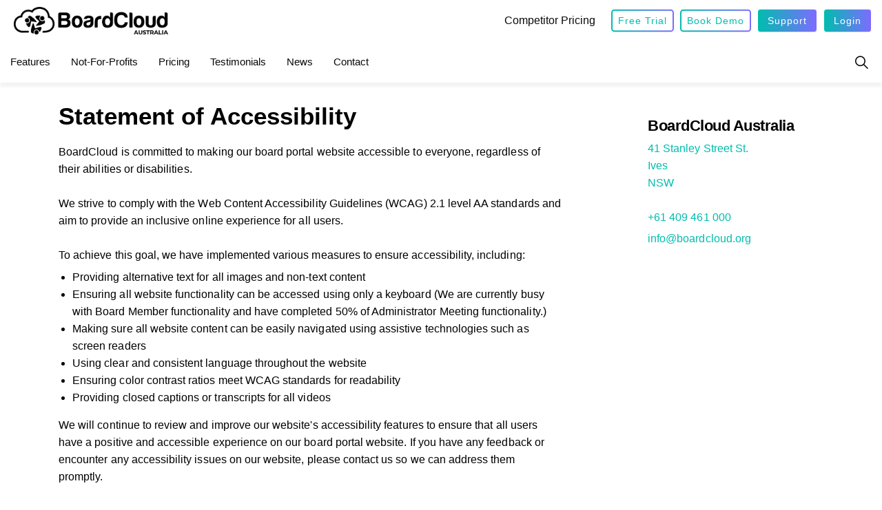

--- FILE ---
content_type: text/html; charset=utf-8
request_url: https://boardcloud.com.au/statement-of-accessibility/
body_size: 7634
content:
<!DOCTYPE html>
<html dir="ltr" lang="en" class="no-js usn">
<head>
    <link rel="preconnect" href="https://fonts.googleapis.com">
    <link rel="preconnect" href="https://ajax.googleapis.com">
            <!-- Google Tag Manager -->
        <link rel="dns-prefetch" href="//www.googletagmanager.com">

    <!-- Google Fonts -->
<link rel="dns-prefetch" href="//fonts.googleapis.com">
<link rel="dns-prefetch" href="//fonts.gstatic.com">

<script src="https://cdn.lordicon.com/lordicon.js"></script>
<script src="https://ajax.googleapis.com/ajax/libs/jquery/1.12.4/jquery.min.js"></script>
    <meta charset="utf-8">
    <meta name="viewport" content="width=device-width, initial-scale=1, shrink-to-fit=no, maximum-scale=2">
        <link rel="canonical" href="https://boardcloud.com.au/statement-of-accessibility/">
    <title>Statement of Accessibility | BoardCloud Australia</title>
    <meta name="description" content="Explore our comprehensive Statement of Accessibility, ensuring inclusivity and ease of access for all users across our platform.">
            <link rel="alternate" hreflang="en-au" href="https://boardcloud.com.au/statement-of-accessibility/">
    <meta name="twitter:card" content="summary_large_image">
    <meta property="og:type" content="website">
    <meta property="og:title" content="Statement of Accessibility | BoardCloud Australia">
    <meta property="og:image" content="https://boardcloud.com.au/media/lx2m0i32/boardcloud-social.jpg">
    <meta property="og:url" content="https://boardcloud.com.au/statement-of-accessibility/">
    <meta property="og:description" content="Explore our comprehensive Statement of Accessibility, ensuring inclusivity and ease of access for all users across our platform.">
    <meta property="og:site_name" content="BoardCloud Australia">
    <meta name="robots" content="index,follow">

    




    <link href="/sb/sitebuilder-ltr-css-bundle.css.v1" media="screen" rel="stylesheet" />
<link href="/sb/sitebuilder-css-bundle.css.v1" media="screen" rel="stylesheet" />
<link href="/sb/sitebuilder-css-small-bundle.css.v1" media="screen and (min-width:0) and (max-width:991px)" rel="stylesheet" />
<link href="/sb/sitebuilder-css-large-bundle.css.v1" media="screen and (min-width:992px)" rel="stylesheet" />
<link rel="stylesheet" media="screen" href="/uSkinned/css/generated/e639239a-a24a-481b-9cad-dc3beb5f2814.css?version=638878689971870000">
<link href="/sb/sitebuilder-css-prnt-bundle.css.v1" media="print" rel="stylesheet" />


            <link rel="shortcut icon" type="image/png" href="/media/eiij0frt/logo.png?width=32&amp;height=32">
        <link rel="apple-touch-icon" sizes="57x57" href="/media/eiij0frt/logo.png?width=57&amp;height=57">
        <link rel="apple-touch-icon" sizes="60x60" href="/media/eiij0frt/logo.png?width=60&amp;height=60">
        <link rel="apple-touch-icon" sizes="72x72" href="/media/eiij0frt/logo.png?width=72&amp;height=72">
        <link rel="apple-touch-icon" sizes="76x76" href="/media/eiij0frt/logo.png?width=76&amp;height=76">
        <link rel="apple-touch-icon" sizes="114x114" href="/media/eiij0frt/logo.png?width=114&amp;height=114">
        <link rel="apple-touch-icon" sizes="120x120" href="/media/eiij0frt/logo.png?width=120&amp;height=120">
        <link rel="apple-touch-icon" sizes="144x144" href="/media/eiij0frt/logo.png?width=144&amp;height=144">
        <link rel="apple-touch-icon" sizes="152x152" href="/media/eiij0frt/logo.png?width=152&amp;height=152">
        <link rel="apple-touch-icon" sizes="180x180" href="/media/eiij0frt/logo.png?width=180&amp;height=180">
        <link rel="icon" type="image/png" sizes="16x16" href="/media/eiij0frt/logo.png?width=16&amp;height=16">
        <link rel="icon" type="image/png" sizes="32x32" href="/media/eiij0frt/logo.png?width=32&amp;height=32">
        <link rel="icon" type="image/png" sizes="96x96" href="/media/eiij0frt/logo.png?width=96&amp;height=96">
        <link rel="icon" type="image/png" sizes="192x192" href="/media/eiij0frt/logo.png?width=192&amp;height=192">
        <meta name="msapplication-square70x70logo" content="/media/eiij0frt/logo.png?width=70&height=70">
        <meta name="msapplication-square150x150logo" content="/media/eiij0frt/logo.png?width=150&height=150">
        <meta name="msapplication-wide310x150logo" content="/media/eiij0frt/logo.png?width=310&height=150">
        <meta name="msapplication-square310x310logo" content="/media/eiij0frt/logo.png?width=310&height=310">

    
            <!-- Google Tag Manager -->
        <script>
        (function(w,d,s,l,i){w[l]=w[l]||[];w[l].push({'gtm.start':
        new Date().getTime(),event:'gtm.js'});var f=d.getElementsByTagName(s)[0],
        j=d.createElement(s),dl=l!='dataLayer'?'&l='+l:'';j.async=true;j.src=
        'https://www.googletagmanager.com/gtm.js?id='+i+dl;f.parentNode.insertBefore(j,f);
        })(window,document,'script','dataLayer','GTM-KPPJ78MJ');</script>
        <!-- End Google Tag Manager -->

</head>
<body 
    
 class="body-bg body-bg-solid header-05-lg header-01-sm hide_header-on-scroll-lg show_header-on-scroll-sm directional-icons-chevron                    "

>


            <!-- Google Tag Manager (noscript) -->
        <noscript>
            <iframe src="https://www.googletagmanager.com/ns.html?id=GTM-KPPJ78MJ"
                    height="0" width="0" style="display:none;visibility:hidden"></iframe>
        </noscript>
        <!-- End Google Tag Manager (noscript) -->


    
    <!-- Site -->
    <div id="site">

        <!-- Header -->
            <header id="site-header" class="header-bg header-bg-solid" tabindex="-1">
        <div class="container">

            <div class="row">

                    <div id="logo" >
        <a href="/" title="BoardCloud Australia">
                    <picture>
                        <img src="/media/2wvhay5l/bc-au-logo.png" alt="">
                    </picture>
            <span>BoardCloud Australia</span>
        </a>
    </div>



                    <!-- Expand -->
                    <button id="burgerNavStyle" class="expand-header expand-3-bars expand-even-lines expand-active-cross" type="button" aria-expanded="false" aria-label="Expand header">
                        <span>Menu</span>
                    </button>
                    <!--// Expand -->

                <!-- Main navigation -->
                        <nav aria-label="Main" class="main nav-dropdown navigation-dropdown-bg navigation-dropdown-bg-solid">
            <ul >
                        <li  class="no-child ">
                            <span>
                                <a href="/features/"  >Features</a>
                            </span>

                        </li>
                        <li  class="no-child ">
                            <span>
                                <a href="/board-software-for-not-for-profits/"  >Not-for-Profits</a>
                            </span>

                        </li>
                        <li  class="no-child ">
                            <span>
                                <a href="/board-portal-pricing/"  >Pricing</a>
                            </span>

                        </li>
                        <li  class="no-child ">
                            <span>
                                <a href="/testimonials/"  >Testimonials</a>
                            </span>

                        </li>
                        <li  class="no-child ">
                            <span>
                                <a href="/news/"  >News</a>
                            </span>

                        </li>
                        <li  class="no-child ">
                            <span>
                                <a href="/contact/"  >Contact</a>
                            </span>

                        </li>
            </ul>
        </nav>



                <!--// Main navigation -->
                <!-- Secondary navigation -->
                        <nav aria-label="Secondary" class="secondary nav-dropdown navigation-dropdown-bg navigation-dropdown-bg-solid">
            <ul>
                            <li><span><a href="/board-portal-pricing/competitive-costs/"  >Competitor Pricing</a></span></li>

            </ul>
        </nav>

                <!--// Secondary navigation -->
                <!-- CTA Links -->
                        <nav aria-label="Call to actions" class="cta-links">
                    <a class="btn btn-sm c1-btn-bg c1-btn-bg-solid c1-btn-bg-hover-solid c1-btn-text c1-btn-borders" href="/request-free-board-portal-trial/"  >
                        <span></span>
                        Free Trial
                    </a>
                    <a class="btn btn-sm c1-btn-bg c1-btn-bg-solid c1-btn-bg-hover-solid c1-btn-text c1-btn-borders" href="/book-your-boardcloud-demo/"  >
                        <span></span>
                        Book Demo
                    </a>
                    <a class="btn btn-sm base-btn-bg base-btn-bg-linear base-btn-bg-hover base-btn-bg-hover-solid base-btn-text base-btn-borders" href="/support-request/"  >
                        <span></span>
                        Support
                    </a>
                    <a class="btn btn-sm base-btn-bg base-btn-bg-linear base-btn-bg-hover base-btn-bg-hover-solid base-btn-text base-btn-borders" href="/app-login-help/"  >
                        <span></span>
                        Login
                    </a>
        </nav>

                <!--// CTA Links -->
                <!-- Site search -->
                        <div class="form site-search-form site-search" aria-label="Site search">
            <form role="search" action="/search/" method="get" name="searchForm">
                <fieldset>
                    <div class="form-group">
                        <input type="text" class="form-control" name="search_field" aria-label="Search the site" placeholder="Search the site" value="">
                    </div>
                    <button type="submit" role="button" aria-label="Search" class="btn base-btn-bg base-btn-bg-linear base-btn-bg-hover base-btn-bg-hover-solid base-btn-text base-btn-borders btn-search">
                        <span></span>
                        <i aria-hidden="true" class="icon usn_ion-ios-search"></i>
                    </button>
                </fieldset>
            </form>
            <button class="expand-search" data-toggle="collapse" type="button" aria-expanded="false" aria-label="Expand site search">
                <em>Expand Search</em>
                <i aria-hidden="true" class="icon usn_ion-ios-search search-icon"></i>
                <i aria-hidden="true" class="icon usn_ion-md-close close-icon"></i>
            </button>
        </div>

                <!--// Site search -->


            </div>

        </div>
    </header>

        <!--// Header -->
        <!-- Content -->
        <main id="site-content" tabindex="-1">

            
            




    <section class="content component base-bg base-bg-solid"><div class="container">
<div class="row justify-content-between">
    <!-- Content column -->
    <div class="content-col left-col col-lg-8 col-12 order-1">

            <section class="content component usn_cmp_ctastrip base-bg base-bg-solid  " >  

        <div class="component-inner">


                    <!-- ROW -->
        <div class="row justify-content-between align-items-center text-left">

            <div class="info">

                <h1 class="heading  base-heading "  data-os-animation="fadeIn" data-os-animation-delay="0s" data-os-animation-duration="1.2s" >Statement of Accessibility</h1>


            </div>


        </div>
        <!--// ROW -->



        </div>
    </section>
    <section class="content component usn_cmp_text base-bg base-bg-solid  " >  

        <div class="component-inner">



                <div class="info ">

        

        <div class="text base-text " data-os-animation="fadeIn" data-os-animation-delay="0s">
            <div class="p-rich_text_section">BoardCloud is committed to making our board portal website accessible to everyone, regardless of their abilities or disabilities.</div>
<div class="p-rich_text_section"><br />We strive to comply with the Web Content Accessibility Guidelines (WCAG) 2.1 level AA standards and aim to provide an inclusive online experience for all users.</div>
<div class="p-rich_text_section"><br />To achieve this goal, we have implemented various measures to ensure accessibility, including:</div>
<ul class="p-rich_text_list p-rich_text_list__bullet" data-stringify-type="unordered-list" data-indent="0" data-border="0">
<li data-stringify-indent="0" data-stringify-border="0">Providing alternative text for all images and non-text content</li>
<li data-stringify-indent="0" data-stringify-border="0">Ensuring all website functionality can be accessed using only a keyboard (We are currently busy with Board Member functionality and have completed 50% of Administrator Meeting functionality.)</li>
<li data-stringify-indent="0" data-stringify-border="0">Making sure all website content can be easily navigated using assistive technologies such as screen readers</li>
<li data-stringify-indent="0" data-stringify-border="0">Using clear and consistent language throughout the website</li>
<li data-stringify-indent="0" data-stringify-border="0">Ensuring color contrast ratios meet WCAG standards for readability</li>
<li data-stringify-indent="0" data-stringify-border="0">Providing closed captions or transcripts for all videos</li>
</ul>
<div class="p-rich_text_section">We will continue to review and improve our website's accessibility features to ensure that all users have a positive and accessible experience on our board portal website. If you have any feedback or encounter any accessibility issues on our website, please contact us so we can address them promptly.</div>
<div class="p-rich_text_section"><br />If you find any issues please contact us via this form: <a href="/contact/" title="Contact">Click Here</a></div>
        </div>


    </div>




        </div>
    </section>


    </div>
    <!--// Content column -->
    <!-- Second column -->
    <div class="right-col col-xl-3 col-lg-4 col-12 order-2">

        <!-- Pods -->
        <div class="swp">

                <div class="listing listing-pods">


    <div class="item   swp-item textPositionBelow usn_pod_textimage textAlignmentLeft  os-animation" data-os-animation="fadeIn" data-os-animation-delay="0s" data-os-animation-duration="1.2s">
            <div class="inner   ">
                    <div class="info ">

                        <p class="heading  base-heading " >BoardCloud Australia</p>

                            <div class="text base-text">
                                <div id="1718971792.059259" class="c-virtual_list__item" aria-setsize="-1" data-qa="virtual-list-item" data-item-key="1718971792.059259">
<div class="c-message_kit__background c-message_kit__background--hovered p-message_pane_message__message c-message_kit__message" data-qa="message_container" data-qa-unprocessed="false" data-qa-placeholder="false">
<div class="c-message_kit__hover c-message_kit__hover--hovered" aria-roledescription="message" data-qa-hover="true">
<div class="c-message_kit__actions c-message_kit__actions--default">
<div class="c-message_kit__gutter">
<div class="c-message_kit__gutter__right" data-qa="message_content">
<div class="c-message_kit__blocks c-message_kit__blocks--rich_text">
<div class="c-message__message_blocks c-message__message_blocks--rich_text" data-qa="message-text">
<div class="p-block_kit_renderer" data-qa="block-kit-renderer">
<div class="p-block_kit_renderer__block_wrapper p-block_kit_renderer__block_wrapper--first">
<div class="p-rich_text_block">
<div class="p-rich_text_section"><a rel="noopener" href="https://maps.app.goo.gl/74VCWsedXmceTTUM7" target="_blank">41 Stanley Street St.</a><br /><a rel="noopener" href="https://maps.app.goo.gl/74VCWsedXmceTTUM7" target="_blank">Ives</a><br /><a rel="noopener" href="https://maps.app.goo.gl/74VCWsedXmceTTUM7" target="_blank">NSW</a><br /><br /></div>
<div class="p-rich_text_section"></div>
<div class="p-rich_text_section"><a rel="noopener" href="tel:+61409461000" target="_blank" class="c-link" data-stringify-link="tel:+61409461000" data-sk="tooltip_parent" aria-describedby="sk-tooltip-1865">+61 409 461 000</a></div>
</div>
</div>
</div>
</div>
</div>
</div>
</div>
</div>
</div>
</div>
</div>
<p><a href="mailto:info@boardcloud.org">info@boardcloud.org</a></p>
                            </div>

                    </div>
            </div>
    </div>

                </div>

        </div>
        <!--// Pods -->

    </div>
    <!--// Second column -->


    </div></div></section> 




            
        </main>
        <!--// Content -->
        <!-- Footer -->
                    <footer id="site-footer" class="footer-bg footer-bg-solid" tabindex="-1">

                <!-- Breadcrumb -->
                <!--//  -->
                <!--// Breadcrumb -->

                <div class="container">

                        <!-- Row -->
                        <div class="row listing">

    <div class="item  footer-item   col-lg-2 col-md-2 col-12 col  item_text-below usn_pod_textimage textAlignmentLeft  " data-os-animation="fadeIn" data-os-animation-delay="0s" data-os-animation-duration="0.9s">
            <div class="inner   ">
                    <div class="info ">

                        <p class="heading sm footer-heading " >Syncrony Digital</p>

                            <div class="text footer-text">
                                <p><a rel="noopener" href="https://maps.app.goo.gl/74VCWsedXmceTTUM7" target="_blank">41 Stanley Street</a><br><a rel="noopener" href="https://maps.app.goo.gl/74VCWsedXmceTTUM7" target="_blank">St. Ives </a><br><a rel="noopener" href="https://maps.app.goo.gl/74VCWsedXmceTTUM7" target="_blank">NSW</a></p>
<p><a rel="noopener" href="tel:+61409461000" target="_blank" class="c-link" data-stringify-link="tel:+61409461000" data-sk="tooltip_parent" aria-describedby="sk-tooltip-1865">+61 409 461 000</a></p>
<p><a href="mailto:info@boardcloud.org">info@boardcloud.org</a><a rel="noopener" href="https://www.google.com/maps/place/342+Duiker+Cl,+Riverclub,+Sandton,+2191/data=!4m2!3m1!1s0x1e95736faec9599f:0x8809ecd9839d69a5?sa=X&amp;ved=2ahUKEwig3P_GqMT7AhU7SkEAHTBgCTkQ8gF6BAgdEAE" target="_blank" data-anchor="?sa=X&amp;ved=2ahUKEwig3P_GqMT7AhU7SkEAHTBgCTkQ8gF6BAgdEAE"><span></span></a><a href="mailto:info@boardcloud.org"></a></p>
<div class="text footer-text">
<p><a rel="noopener" href="https://www.linkedin.com/showcase/boardcloud/" target="_blank"><img style="width: 22%;" src="/media/c35d1jnp/linkedin.png" alt="LinkenIn"></a></p>
<p><img src="/media/yjkjpbls/rating.png" alt=""></p>
</div>
                            </div>

                    </div>
            </div>
    </div>
                                        <div class="item footer-item usn_pod_searchlinks offset-lg-1 offset-md-1 col-lg-3 col-md-3 col-12 col ">
                                                <div class="inner">
                                                    <p class="heading sm footer-heading "  data-os-animation="fadeInUp" data-os-animation-delay="0s" data-os-animation-duration="1.0s" >Links</p>        <!-- Quick Links -->
        <nav aria-label="Quick links" class="quick-links " data-os-animation="fadeInUp" data-os-animation-delay="0s" data-os-animation-duration="1.0s">

            <ul>
                        <li><span><a href="/board-portal-pricing/"  >Pricing</a></span></li>
                        <li><span><a href="/about-board-portals/"  >Board Portals</a></span></li>
                        <li><span><a href="/capabilities/"  >Capabilities</a></span></li>
                        <li><span><a href="/support-request/"  >Support Request</a></span></li>
                        <li><span><a href="/about-boardcloud/"  >About BoardCloud</a></span></li>
                        <li><span><a href="/about-board-portals/board-meeting-governance/"  >Board Meeting Governance</a></span></li>
                        <li><span><a href="/board-meeting-glossary-of-terms/"  >Board Meeting Glossary of Terms</a></span></li>
            </ul>
        </nav>
        <!--// Quick Links -->

                                                </div>
                                        </div>
                                        <div class="item footer-item usn_pod_searchlinks   col-lg-3 col-md-2 col-12 col ">
                                                <div class="inner">
                                                    <p class="heading sm footer-heading "  data-os-animation="fadeIn" data-os-animation-delay="0s" data-os-animation-duration="1.2s" >BoardCloud in Other Countries</p>        <!-- Quick Links -->
        <nav aria-label="Quick links" class="quick-links " data-os-animation="fadeIn" data-os-animation-delay="0s" data-os-animation-duration="1.2s">

            <ul>
                        <li><span><a href="https://boardcloud.us" target="_blank" rel="noreferrer noopener"  title="Link will open in a new window/tab" >BoardCloud USA<i class="icon usn_ion-md-open after"></i></a></span></li>
                        <li><span><a href="https://boardcloud.co.uk" target="_blank" rel="noreferrer noopener"  title="Link will open in a new window/tab" >BoardCloud UK<i class="icon usn_ion-md-open after"></i></a></span></li>
                        <li><span><a href="https://boardcloud.org/" target="_blank" rel="noreferrer noopener"  title="Link will open in a new window/tab" >BoardCloud South Africa<i class="icon usn_ion-md-open after"></i></a></span></li>
                        <li><span><a href="https://boardcloud.ng/" target="_blank" rel="noreferrer noopener"  title="Link will open in a new window/tab" >BoardCloud Nigeria<i class="icon usn_ion-md-open after"></i></a></span></li>
            </ul>
        </nav>
        <!--// Quick Links -->

                                                </div>
                                        </div>
                                        <div class="item footer-item usn_pod_searchlinks   col-lg-3 col-md-3 col-12 col ">
                                                <div class="inner">
                                                    <p class="heading sm footer-heading "  data-os-animation="fadeIn" data-os-animation-delay="0s" data-os-animation-duration="1.2s" >Search</p>            <!-- Site search -->
            <div class="site-search " data-os-animation="fadeIn" data-os-animation-delay="0s" data-os-animation-duration="1.2s">
                <form role="search" action="/search/" method="get" name="searchForm">
                    <fieldset>
                        <div class="form-group">
                            <input type="text" class="form-control" name="search_field" aria-label="Search the site" placeholder="Search the site" value="">
                        </div>
                        <button type="submit" role="button" aria-label="Search" class="btn base-btn-bg base-btn-bg-hover base-btn-text base-btn-borders btn-search">
                            <span></span>
                            <i aria-hidden="true" class="icon usn_ion-ios-search"></i>
                        </button>
                    </fieldset>
                </form>
            </div>
            <!--// Site search -->
        <!-- Quick Links -->
        <nav aria-label="Quick links" class="quick-links " data-os-animation="fadeIn" data-os-animation-delay="0s" data-os-animation-duration="1.2s">

            <ul>
                        <li><span><a href="https://help.boardcloud.us/" target="_blank" rel="noreferrer noopener"  title="Link will open in a new window/tab" >BoardCloud Help<i class="icon usn_ion-md-open after"></i></a></span></li>
                        <li><span><a href="https://roadmap.boardcloud.us/?__force" target="_blank" rel="noreferrer noopener"  title="Link will open in a new window/tab" >BoardCloud Features Roadmap<i class="icon usn_ion-md-open after"></i></a></span></li>
                        <li><span><a href="/board-meeting-glossary-of-terms/"  >Board Meeting Glossary of Terms</a></span></li>
            </ul>
        </nav>
        <!--// Quick Links -->

                                                </div>
                                        </div>

                        </div>
                        <!--// Row -->
                    <!-- Row -->
                    <div class="row">

                        <div class="col">
                            <nav aria-label="Footer" class="footer-navigation">
                                <ul>
                                    <li><div>&copy; 2025 Syncrony Digital Australia</div></li>
                                                    <li><span><a href="/privacy-policy/"  >Privacy Policy</a></span></li>
                <li><span><a href="/statement-of-accessibility/"  >Statement of Accessibility</a></span></li>
                <li><span><a href="/terms-conditions/"  >Terms of Service</a></span></li>

                                    <li class="site-credit">
                                        <div></div>
                                        <span><a target="_blank" rel="noopener" title="Link will open in a new window/tab" href="https://syncrony.com/">Syncrony Digital</a></span>
                                    </li>
                                </ul>
                            </nav>
                        </div>

                    </div>
                    <!--// Row -->

                    

                </div>
            </footer>

        <!--// Footer -->
<!-- Skip links -->
    <div class="skip-to-content" id="skip-to-content-link"></div>
    <div class="skip-to-content" id="skip-to-footer-link"></div>
    <!-- <a class="skip-to-content" id="skip-to-content-link" href="#site-content">Skip to main content</a> -->
    <!-- <a class="skip-to-content" id="skip-to-footer-link" href="#site-footer">Skip to footer</a> -->
    <!--// Skip links -->
    </div>
    <!--// Site -->
    
    




<script src="/sb/sitebuilder-js-bundle.js.v1" type="text/javascript"></script>




<!-- CSS VARS Ponyfill -->
<script>cssVars({ onlyLegacy: true });</script>


    <!--Start of Tawk.to Script-->
<script type="text/javascript">
var Tawk_API=Tawk_API||{}, Tawk_LoadStart=new Date();
(function(){
var s1=document.createElement("script"),s0=document.getElementsByTagName("script")[0];
s1.async=true;
s1.src='https://embed.tawk.to/6145cd30d326717cb6822392/1ip8rs8oh';
s1.charset='UTF-8';
s1.setAttribute('crossorigin','*');
s0.parentNode.insertBefore(s1,s0);
})();
</script>
<!--End of Tawk.to Script-->
<script id="leform-remote" src="https://forms.syncrony.com/content/plugins/halfdata-green-forms/js/leform.min.js?ver=1.36" data-handler="https://forms.syncrony.com/ajax.php"></script>
    

    

</body>
<!--
    ____        _ ____              _ __  __             _____ __   _                      __
   / __ )__  __(_) / /_   _      __(_) /_/ /_     __  __/ ___// /__(_)___  ____  ___  ____/ /
  / __  / / / / / / __/  | | /| / / / __/ __ \   / / / /\__ \/ //_/ / __ \/ __ \/ _ \/ __  /
 / /_/ / /_/ / / / /_    | |/ |/ / / /_/ / / /  / /_/ /___/ / ,< / / / / / / / /  __/ /_/ /
/_____/\__,_/_/_/\__/    |__/|__/_/\__/_/ /_/   \__,_//____/_/|_/_/_/ /_/_/ /_/\___/\__,_/

Find out more at uSkinned.net

-->
</html>


--- FILE ---
content_type: text/css
request_url: https://forms.syncrony.com/content/plugins/halfdata-green-forms/css/style.min.css?ver=1.36
body_size: 7165
content:
@charset "UTF-8";.leform-form .fa{display:inline-block;font:normal normal normal 14px/1 FontAwesome;font-size:inherit;text-rendering:auto;-webkit-font-smoothing:antialiased;-moz-osx-font-smoothing:grayscale}.leform-form .far,.leform-form .fas{font-family:"Font Awesome 5 Free"!important}.leform-form .fas{font-weight:900!important}.leform-form .far{font-weight:400!important}.leform-form .fab{font-family:"Font Awesome 5 Brands"!important;font-weight:400!important}.leform-element{clear:both;height:auto!important;padding:10px;position:relative}.leform-element:before{content:" ";display:block}.leform-element:after{content:".";display:block;font-size:1px;line-height:0;visibility:hidden}.leform-row.leform-element{padding:0!important}.leform-row.leform-element::after{display:table;content:' ';clear:both}.leform-col{float:left;min-height:1px}.leform-collapsed .leform-col{width:100%!important}.leform-collapsed .leform-cr-container{width:100%!important;padding:4px 0}.leform-collapsed .leform-button{display:block!important}.leform-collapsed .leform-element-label-left .leform-column-input,.leform-collapsed .leform-element-label-left .leform-column-label{width:100%}.leform-collapsed .leform-element-label-right .leform-column-input,.leform-collapsed .leform-element-label-right .leform-column-label{width:100%}.leform-col .leform-element:first-of-type{margin-top:0}.leform-col .leform-element:last-of-type{margin-bottom:0}.leform-col-1{width:8.33333333%}.leform-col-2{width:16.66666666%}.leform-col-3{width:25%}.leform-col-4{width:33.33333333%}.leform-col-5{width:41.66666666%}.leform-col-6{width:50%}.leform-col-7{width:58.33333333%}.leform-col-8{width:66.66666666%}.leform-col-9{width:75%}.leform-col-10{width:83.33333333%}.leform-col-11{width:91.66666666%}.leform-col-12{width:100%}.leform-element *{font-family:inherit;font-size:15px;font-weight:400;box-sizing:border-box}.leform-element form{margin:0!important;padding:0!important;border:none!important;background:0 0!important;outline:0!important;box-shadow:none!important}.leform-element .leform-input:after{content:".";display:block;font-size:1px;line-height:0;visibility:hidden;clear:both}.leform-element .leform-input .leform-element-error:before,.leform-uploader-error:before{content:' ';background:inherit;position:absolute;width:8px;height:8px;transform:rotate(45deg);-webkit-transform:rotate(45deg);z-index:101;margin-top:-3px;margin-left:5px}.leform-element .leform-input .leform-element-error,.leform-uploader-error{background:red;position:absolute;line-height:1.4;z-index:200;border-radius:4px;margin-top:5px;display:none;padding:0;bottom:0;transform:translateY(100%);margin-bottom:-5px;box-shadow:1px 1px 10px -4px #000}.leform-element .leform-input .leform-element-error span,.leform-uploader-error span{padding:.3em .7em;font-size:inherit;font-family:inherit;color:inherit;display:inline-block}.leform-element label.leform-label{line-height:1em;margin:0 0 .4em 0;font-size:16px;display:block}.leform-form .leform-element-label-left .leform-column-label{padding-right:.5em}.leform-form .leform-element-label-left .leform-column-input,.leform-form .leform-element-label-left .leform-column-label{float:left}.leform-form .leform-element-label-right .leform-column-label{padding-left:.5em}.leform-form .leform-element-label-right .leform-column-input,.leform-form .leform-element-label-right .leform-column-label{float:right}.leform-form .leform-element-label-none .leform-column-label{display:none!important}.leform-element label.leform-description{line-height:1em;margin:.4em 0 0 0;padding:0;font-size:14px;color:#888;display:block}.leform-form-description-none .leform-element label.leform-description{display:none}.leform-form .leform-element-description-none label.leform-description{display:none!important}.leform-form .leform-element-description-bottom label.leform-description{display:block!important}.leform-form .leform-element-label-none label.leform-description,.leform-form .leform-element-label-top label.leform-description{margin-left:0!important;margin-right:0!important}.leform-element div.leform-input{position:relative}.leform-input div.airdatepicker{z-index:1000}.leform-form-input-tiny .leform-element div.leform-input{height:20px;line-height:20px}.leform-form-input-small .leform-element div.leform-input{height:30px;line-height:30px}.leform-form-input-medium .leform-element div.leform-input{height:40px;line-height:40px}.leform-form-input-large .leform-element div.leform-input{height:50px;line-height:50px}.leform-form-input-huge .leform-element div.leform-input{height:60px;line-height:60px}.leform-element div.leform-input input[type=email],.leform-element div.leform-input input[type=password],.leform-element div.leform-input input[type=text],.leform-element div.leform-input select,.leform-element div.leform-input textarea{border-spacing:0;vertical-align:top;outline:0;box-sizing:border-box;box-shadow:none;padding:0 1em!important;margin:0;min-width:0;max-width:100%;min-height:auto;width:100%;height:100%;line-height:inherit;transition-property:border,background,color,box-shadow;-webkit-transition-property:border,background,color,box-shadow;transition-duration:.3s;-webkit-transition-duration:.3s}.leform-element div.leform-input textarea{padding-top:.5em!important;padding-bottom:.5em}.leform-element div.leform-input.leform-icon-left input[type=email],.leform-element div.leform-input.leform-icon-left input[type=password],.leform-element div.leform-input.leform-icon-left input[type=text],.leform-element div.leform-input.leform-icon-left textarea{padding-left:48px!important}.leform-element div.leform-input.leform-icon-right input[type=email],.leform-element div.leform-input.leform-icon-right input[type=password],.leform-element div.leform-input.leform-icon-right input[type=text],.leform-element div.leform-input.leform-icon-right textarea{padding-right:48px!important}.leform-form-icon-outside .leform-element div.leform-input.leform-icon-left input[type=email],.leform-form-icon-outside .leform-element div.leform-input.leform-icon-left input[type=password],.leform-form-icon-outside .leform-element div.leform-input.leform-icon-left input[type=text],.leform-form-icon-outside .leform-element div.leform-input.leform-icon-left textarea{padding-left:1em!important;margin-left:40px;width:calc(100% - 40px)}.leform-form-icon-outside .leform-element div.leform-input.leform-icon-right input[type=email],.leform-form-icon-outside .leform-element div.leform-input.leform-icon-right input[type=password],.leform-form-icon-outside .leform-element div.leform-input.leform-icon-right input[type=text],.leform-form-icon-outside .leform-element div.leform-input.leform-icon-right textarea{padding-right:1em!important;margin-right:40px;width:calc(100% - 40px)}.leform-form-icon-outside .leform-element div.leform-input.leform-icon-left.leform-icon-right input[type=email],.leform-form-icon-outside .leform-element div.leform-input.leform-icon-left.leform-icon-right input[type=password],.leform-form-icon-outside .leform-element div.leform-input.leform-icon-left.leform-icon-right input[type=text],.leform-form-icon-outside .leform-element div.leform-input.leform-icon-left.leform-icon-right textarea{width:calc(100% - 80px)}.leform-element div.leform-input>i{position:absolute;line-height:inherit;width:48px;text-align:center;font-size:16px;z-index:102}.leform-form-icon-outside .leform-element div.leform-input>i{width:40px}.leform-form-icon-outside .leform-element div.leform-input.leform-icon-left+label.leform-description{padding-left:40px}.leform-form-icon-outside .leform-element div.leform-input.leform-icon-right+label.leform-description{padding-right:40px}.leform-element div.leform-input>i.leform-icon-left{top:0;left:0;border-top-right-radius:0!important;border-bottom-right-radius:0!important}.leform-element div.leform-input>i.leform-icon-right{top:0;right:0;border-top-left-radius:0!important;border-bottom-left-radius:0!important}.leform-form-icon-inside .leform-element div.leform-input>i.leform-icon-left,.leform-form-icon-inside .leform-element div.leform-input>i.leform-icon-right{display:table;line-height:initial;height:100%}.leform-form-icon-inside .leform-element div.leform-input>i.leform-icon-left::before,.leform-form-icon-inside .leform-element div.leform-input>i.leform-icon-right::before{display:table-cell;vertical-align:middle}.leform-element div.leform-input.leform-input-tiny{height:20px;line-height:20px}.leform-element div.leform-input.leform-input-small{height:30px;line-height:30px}.leform-element div.leform-input.leform-input-medium{height:40px;line-height:40px}.leform-element div.leform-input.leform-input-large{height:50px;line-height:50px}.leform-element div.leform-input.leform-input-huge{height:60px;line-height:60px}.leform-element div.leform-input.leform-input-tiny select{line-height:20px}.leform-element div.leform-input.leform-input-small select{line-height:30px}.leform-element div.leform-input.leform-input-medium select{line-height:40px}.leform-element div.leform-input.leform-input-large select{line-height:50px}.leform-element div.leform-input.leform-input-huge select{line-height:60px}.leform-element .leform-button{display:inline-block;white-space:nowrap;vertical-align:middle;-ms-touch-action:manipulation;touch-action:manipulation;cursor:pointer;-webkit-user-select:none;user-select:none;transition-property:border,background,color,box-shadow,width,height,font-size;-webkit-transition-property:border,background,color,box-shadow,width,height,font-size;transition-duration:.3s;-webkit-transition-duration:.3s;outline:0;overflow:hidden}.leform-element .leform-button-full{display:block}.leform-element .leform-button.leform-button-tiny{height:20px;line-height:20px;padding:0 10px}.leform-element .leform-button.leform-button-small{height:30px;line-height:30px;padding:0 15px}.leform-element .leform-button.leform-button-medium{height:40px;line-height:40px;padding:0 20px}.leform-element .leform-button.leform-button-large{height:50px;line-height:50px;padding:0 25px}.leform-element .leform-button.leform-button-huge{height:60px;line-height:60px;padding:0 30px}.leform-element .leform-button i{font-size:inherit;color:inherit;width:1em;margin:0 .5em 0 0;line-height:inherit;display:inline-block;vertical-align:top;transform:translateY(-1px)}.leform-element .leform-button span+i{margin:0 0 0 .5em;text-align:right}.leform-element .leform-button span{font-size:inherit;font-weight:inherit;font-style:inherit;color:inherit;padding:0;margin:0;text-decoration:inherit;white-space:nowrap;vertical-align:top;-webkit-user-select:none;user-select:none;outline:0;line-height:inherit;display:inline-block;vertical-align:top;transform:translateY(-1px)}.leform-element .leform-button.leform-button-zoom-in:active{transform:scale(1.02);-webkit-transform:scale(1.02)}.leform-element .leform-button.leform-button-zoom-out:active{transform:scale(.95);-webkit-transform:scale(.95)}.leform-element .leform-button.leform-button-shift-down:active{transform:translateY(2px);-webkit-transform:translateY(2px)}.leform-element .leform-button-disabled{transform:none!important;-webkit-transform:none!important;opacity:.7!important}.leform-element-html b,.leform-element-html strong{font-weight:700;font-size:inherit;color:inherit;text-shadow:none}.leform-element-html em,.leform-element-html i{font-style:italic;font-size:inherit;color:inherit;text-shadow:none}.leform-element-html span{font-style:inherit;font-size:inherit;font-weight:inherit;color:inherit;text-shadow:none}.leform-element-html h1,.leform-element-html h2,.leform-element-html h3,.leform-element-html h4,.leform-element-html h5,.leform-element-html h6{font-weight:700;margin:.4em 0;padding:0;line-height:1.475;text-shadow:none}.leform-element-html h1{font-size:32px}.leform-element-html h2{font-size:24px}.leform-element-html h3{font-size:20px}.leform-element-html h4{font-size:18px}.leform-element-html h5{font-size:16px}.leform-element-html h6{font-size:14px}.leform-element-html p{line-height:1.475;padding:0;margin:.4em 0;font-style:inherit;font-size:inherit;font-weight:inherit;color:inherit;text-shadow:none}.leform-element-html .aligncenter{display:block;margin-left:auto;margin-right:auto}.leform-element-html .alignleft{float:left;margin:.5em 1em .5em 0}.leform-element-html .alignright{float:right;margin:.5em 0 .5em 1em}.leform-element-html img{max-width:100%}.leform-element-html hr{border:0;border-top:1px solid #a0a0a0;margin:.3em 0}.leform-element-html ul{list-style:disc inside;margin:.3em 0;padding:0;line-height:1.475}.leform-element-html ol{list-style:decimal inside;margin:.3em 0;padding:0;line-height:1.475}.leform-element-html ol li,.leform-element-html ul li{margin:0 0 0 1em;padding:0;line-height:1.475;font-style:inherit;font-size:inherit;font-weight:inherit;color:inherit;text-shadow:none}.leform-confirmaton-message{display:none}.leform-ta-left{text-align:left!important}.leform-ta-center{text-align:center!important}.leform-ta-right{text-align:right!important}.leform-tile-layout-inline div.leform-tile-container{width:auto;display:inline-block;float:left}div.leform-tile-box,div.leform-tile-container{max-width:100%}.leform-tile-layout-2 div.leform-tile-container,.leform-tile-layout-3 div.leform-tile-container,.leform-tile-layout-4 div.leform-tile-container,.leform-tile-layout-6 div.leform-tile-container{width:auto;display:block;float:left}.leform-tile-layout-2 div.leform-tile-container{width:50%}.leform-tile-layout-3 div.leform-tile-container{width:33.33333333%}.leform-tile-layout-4 div.leform-tile-container{width:25%}.leform-tile-layout-6 div.leform-tile-container{width:16.66666666%}.leform-tile-layout-2::after,.leform-tile-layout-3::after,.leform-tile-layout-4::after,.leform-tile-layout-6::after,.leform-tile-layout-inline::after{content:' ';display:table;clear:both}.leform-tile-layout-right div.leform-tile-container{float:right!important;text-align:right}.leform-tile-layout-1.leform-tile-layout-right div.leform-tile-container{clear:both}input[type=checkbox].leform-tile,input[type=radio].leform-tile{display:none!important}input[type=checkbox].leform-tile+label,input[type=radio].leform-tile+label{vertical-align:middle;margin:0}input[type=checkbox].leform-tile+label:after,input[type=checkbox].leform-tile+label:before,input[type=radio].leform-tile+label:after,input[type=radio].leform-tile+label:before{content:''}input[type=checkbox].leform-tile+label:before,input[type=radio].leform-tile+label:before{display:none!important}input[type=checkbox].leform-tile+label,input[type=radio].leform-tile+label{appearance:none;border-style:solid;border-color:#ccc;border-radius:2px;border-width:1px;max-width:100%;text-align:center;background:#fff;color:#444;cursor:pointer;display:block;vertical-align:top;position:relative;transition-property:border,background,color,transform;-webkit-transition-property:border,background,color,transform;transition-duration:.2s;-webkit-transition-duration:.2s;white-space:nowrap;overflow:hidden}input[type=checkbox].leform-tile:checked+label,input[type=radio].leform-tile:checked+label{border-color:red}.leform-tile-tiny+label{line-height:18px;height:20px}.leform-tile-tiny+label{padding:0 .6em}.leform-tile-small+label{line-height:28px;height:30px}.leform-tile-small+label{padding:0 .8em}.leform-tile-medium+label{line-height:38px;height:40px}.leform-tile-medium+label{padding:0 1em}.leform-tile-large+label{line-height:48px;height:50px}.leform-tile-large+label{padding:0 1.2em}.leform-tile-huge+label{line-height:58px;height:60px}.leform-tile-huge+label{padding:0 1.4em}.leform-tile-box{display:inline-block;padding:.3em}.leform-tile-full .leform-tile-box{display:block!important}.leform-tile-transform-zoom-in .leform-tile-box input[type=checkbox].leform-tile:checked+label,.leform-tile-transform-zoom-in .leform-tile-box input[type=radio].leform-tile:checked+label{transform:scale(1.05)}.leform-tile-transform-zoom-out .leform-tile-box input[type=checkbox].leform-tile:checked+label,.leform-tile-transform-zoom-out .leform-tile-box input[type=radio].leform-tile:checked+label{transform:scale(.95)}.leform-tile-transform-shift-down .leform-tile-box input[type=checkbox].leform-tile:checked+label,.leform-tile-transform-shift-down .leform-tile-box input[type=radio].leform-tile:checked+label{transform:translateY(2px)}.leform-cr-layout-inline div.leform-cr-container{width:auto;display:inline-block;float:left}.leform-cr-layout-2 div.leform-cr-container,.leform-cr-layout-3 div.leform-cr-container,.leform-cr-layout-4 div.leform-cr-container,.leform-cr-layout-6 div.leform-cr-container{width:auto;display:block;float:left}.leform-cr-layout-2 div.leform-cr-container{width:50%}.leform-cr-layout-3 div.leform-cr-container{width:33.33333333%}.leform-cr-layout-4 div.leform-cr-container{width:25%}.leform-cr-layout-6 div.leform-cr-container{width:16.66666666%}.leform-cr-layout-2::after,.leform-cr-layout-3::after,.leform-cr-layout-4::after,.leform-cr-layout-6::after,.leform-cr-layout-inline::after{content:' ';display:table;clear:both}.leform-cr-layout-inline.leform-cr-layout-right div.leform-cr-container{float:right}.leform-cr-layout-inline div.leform-cr-container div.leform-cr-label{width:auto}.leform-cr-layout-2.leform-cr-layout-right div.leform-cr-container-left div.leform-cr-label,.leform-cr-layout-3.leform-cr-layout-right div.leform-cr-container-left div.leform-cr-label,.leform-cr-layout-4.leform-cr-layout-right div.leform-cr-container-left div.leform-cr-label,.leform-cr-layout-6.leform-cr-layout-right div.leform-cr-container-left div.leform-cr-label,.leform-cr-layout-inline div.leform-cr-container-left div.leform-cr-label{padding-right:1.4em}.leform-cr-layout-2.leform-cr-layout-left div.leform-cr-container-right div.leform-cr-label,.leform-cr-layout-3.leform-cr-layout-left div.leform-cr-container-right div.leform-cr-label,.leform-cr-layout-4.leform-cr-layout-left div.leform-cr-container-right div.leform-cr-label,.leform-cr-layout-6.leform-cr-layout-left div.leform-cr-container-right div.leform-cr-label,.leform-cr-layout-inline div.leform-cr-container-right div.leform-cr-label{padding-left:1.4em}div.leform-cr-container{display:table;width:100%;margin:0 0 5px 0}div.leform-cr-container>div{vertical-align:top}div.leform-cr-container.leform-cr-container-small{line-height:16px}div.leform-cr-container.leform-cr-container-medium{line-height:20px}div.leform-cr-container.leform-cr-container-large{line-height:24px}div.leform-cr-container.leform-cr-container-huge{line-height:28px}div.leform-cr-container div.leform-cr-box{display:table-cell}div.leform-cr-container div.leform-cr-label{display:table-cell;width:100%}div.leform-cr-container div.leform-cr-label label{margin:0;padding:0;display:block;text-align:inherit}div.leform-cr-container-left div.leform-cr-label{padding-left:.7em}div.leform-cr-container-right div.leform-cr-label{padding-right:.7em}input[type=checkbox].leform-checkbox{display:none!important}input[type=checkbox].leform-checkbox+label{vertical-align:middle;margin:0}input[type=checkbox].leform-checkbox+label:after,input[type=checkbox].leform-checkbox+label:before{content:'';-webkit-transform:none;transform:none;position:relative;margin:0}input[type=checkbox].leform-checkbox+label:before{display:none!important}input[type=checkbox].leform-checkbox-classic+label,input[type=checkbox].leform-checkbox-fa-check+label,input[type=checkbox].leform-checkbox-square+label{appearance:none;border-style:solid;border-color:#aaa;border-radius:2px;text-align:center;font-weight:700;background:#fff;color:#444;cursor:pointer;display:inline-block;position:relative;padding:0;transition-property:border,background,color,transform;-webkit-transition-property:border,background,color,transform;transition-duration:.2s;-webkit-transition-duration:.2s}input[type=checkbox].leform-checkbox-classic:checked+label,input[type=checkbox].leform-checkbox-fa-check:checked+label,input[type=checkbox].leform-checkbox-square:checked+label{transform:scale(1.1)}input[type=checkbox].leform-checkbox-classic:checked+label:after{font-family:arial;content:'✔'}input[type=checkbox].leform-checkbox-fa-check:checked+label:after{font-family:leform-if;content:"\e801"}input[type=checkbox].leform-checkbox-square:checked+label:after{position:absolute;top:4px;left:4px;border-radius:2px;background:#aaa;display:inline-block;transition-property:border,background,color,transform;-webkit-transition-property:border,background,color,transform;transition-duration:.2s;-webkit-transition-duration:.2s}input[type=checkbox].leform-checkbox-none+label{appearance:none;font-family:arial;font-size:16px;color:#aaa}input[type=checkbox].leform-checkbox-none+label:after{content:'none'}input[type=checkbox].leform-checkbox-tgl+label{appearance:none;border-style:solid;border-color:#aaa;background:#fff;position:relative;display:inline-block;overflow:hidden;transition:background .3s;box-sizing:border-box;border-radius:100px;outline:0;box-shadow:none;cursor:pointer;margin:0;padding:0}input[type=checkbox].leform-checkbox-tgl+label:after{position:absolute;top:2px;left:2px;background:#aaa;border:none;border-radius:100px;transition:left .3s cubic-bezier(.785,.135,.15,.86)}input[type=checkbox].leform-checkbox-tgl:checked+label{background:#aaa}input[type=checkbox].leform-checkbox-tgl:checked+label:after{background:#fff}input[type=checkbox].leform-checkbox-classic.leform-checkbox-huge+label,input[type=checkbox].leform-checkbox-fa-check.leform-checkbox-huge+label,input[type=checkbox].leform-checkbox-square.leform-checkbox-huge+label{width:28px;height:28px;line-height:28px;border-width:2px}input[type=checkbox].leform-checkbox-classic.leform-checkbox-huge:checked+label:after{font-size:28px;line-height:26px}input[type=checkbox].leform-checkbox-fa-check.leform-checkbox-huge:checked+label:after{font-size:25px;line-height:25px}input[type=checkbox].leform-checkbox-square.leform-checkbox-huge:checked+label:after{width:16px;height:16px}input[type=checkbox].leform-checkbox-tgl.leform-checkbox-huge+label{width:48px;height:26px;border-width:2px}input[type=checkbox].leform-checkbox-tgl.leform-checkbox-huge+label:after{width:18px;height:18px}input[type=checkbox].leform-checkbox-tgl.leform-checkbox-huge:checked+label:after{left:24px}input[type=checkbox].leform-checkbox-classic.leform-checkbox-large+label,input[type=checkbox].leform-checkbox-fa-check.leform-checkbox-large+label,input[type=checkbox].leform-checkbox-square.leform-checkbox-large+label{width:24px;height:24px;line-height:24px;border-width:2px}input[type=checkbox].leform-checkbox-classic.leform-checkbox-large:checked+label:after{font-size:24px;line-height:22px}input[type=checkbox].leform-checkbox-fa-check.leform-checkbox-large:checked+label:after{font-size:21px;line-height:21px}input[type=checkbox].leform-checkbox-square.leform-checkbox-large:checked+label:after{width:12px;height:12px}input[type=checkbox].leform-checkbox-tgl.leform-checkbox-large+label{width:44px;height:24px;border-width:2px}input[type=checkbox].leform-checkbox-tgl.leform-checkbox-large+label:after{width:16px;height:16px}input[type=checkbox].leform-checkbox-tgl.leform-checkbox-large:checked+label:after{left:22px}input[type=checkbox].leform-checkbox-classic.leform-checkbox-medium+label,input[type=checkbox].leform-checkbox-fa-check.leform-checkbox-medium+label,input[type=checkbox].leform-checkbox-square.leform-checkbox-medium+label{width:20px;height:20px;line-height:20px;border-width:1px}input[type=checkbox].leform-checkbox-classic.leform-checkbox-medium:checked+label:after{font-size:20px;line-height:19px}input[type=checkbox].leform-checkbox-fa-check.leform-checkbox-medium:checked+label:after{font-size:18px;line-height:18px}input[type=checkbox].leform-checkbox-square.leform-checkbox-medium:checked+label:after{width:10px;height:10px}input[type=checkbox].leform-checkbox-tgl.leform-checkbox-medium+label{width:38px;height:20px;border-width:1px}input[type=checkbox].leform-checkbox-tgl.leform-checkbox-medium+label:after{width:14px;height:14px}input[type=checkbox].leform-checkbox-tgl.leform-checkbox-medium:checked+label:after{left:20px}input[type=checkbox].leform-checkbox-classic.leform-checkbox-small+label,input[type=checkbox].leform-checkbox-fa-check.leform-checkbox-small+label,input[type=checkbox].leform-checkbox-square.leform-checkbox-small+label{width:16px;height:16px;line-height:16px;border-width:1px}input[type=checkbox].leform-checkbox-classic.leform-checkbox-small:checked+label:after{font-size:16px;line-height:15px}input[type=checkbox].leform-checkbox-fa-check.leform-checkbox-small:checked+label:after{font-size:15px;line-height:14px}input[type=checkbox].leform-checkbox-square.leform-checkbox-small:checked+label:after{width:6px;height:6px}input[type=checkbox].leform-checkbox-tgl.leform-checkbox-small+label{width:30px;height:16px;border-width:1px}input[type=checkbox].leform-checkbox-tgl.leform-checkbox-small+label:after{width:10px;height:10px}input[type=checkbox].leform-checkbox-tgl.leform-checkbox-small:checked+label:after{left:16px}input[type=radio].leform-radio{display:none!important}input[type=radio].leform-radio+label{vertical-align:middle;margin:0}input[type=radio].leform-radio+label:after,input[type=radio].leform-radio+label:before{content:'';background:0 0;border:none;margin:0}input[type=radio].leform-radio+label:before{display:none!important}input[type=radio].leform-radio-classic+label,input[type=radio].leform-radio-dot+label,input[type=radio].leform-radio-fa-check+label{appearance:none;border-style:solid;border-color:#aaa;border-radius:50%;text-align:center;font-weight:700;background:#fff;color:#aaa;cursor:pointer;display:inline-block;position:relative;transition-property:border,background,color,transform;-webkit-transition-property:border,background,color,transform;transition-duration:.2s;-webkit-transition-duration:.2s;padding:0}input[type=radio].leform-radio-classic:checked+label,input[type=radio].leform-radio-dot:checked+label,input[type=radio].leform-radio-fa-check:checked+label{transform:scale(1.1)}input[type=radio].leform-radio-classic:checked+label:after{font-family:arial;content:'✔'}input[type=radio].leform-radio-fa-check:checked+label:after{font-family:leform-if;content:"\e801"}input[type=radio].leform-radio-dot:checked+label:after{position:absolute;top:4px;left:4px;border-radius:50%;background:#aaa;display:inline-block;transition-property:border,background,color,transform;-webkit-transition-property:border,background,color,transform;transition-duration:.2s;-webkit-transition-duration:.2s}input[type=radio].leform-radio-classic.leform-radio-huge+label,input[type=radio].leform-radio-dot.leform-radio-huge+label,input[type=radio].leform-radio-fa-check.leform-radio-huge+label{width:28px;height:28px;line-height:28px;border-width:2px}input[type=radio].leform-radio-classic.leform-radio-huge:checked+label:after{font-size:28px;line-height:28px}input[type=radio].leform-radio-fa-check.leform-radio-huge:checked+label:after{font-size:25px;line-height:29px}input[type=radio].leform-radio-dot.leform-radio-huge:checked+label:after{width:16px;height:16px}input[type=radio].leform-radio-classic.leform-radio-large+label,input[type=radio].leform-radio-dot.leform-radio-large+label,input[type=radio].leform-radio-fa-check.leform-radio-large+label{width:24px;height:24px;line-height:24px;border-width:2px}input[type=radio].leform-radio-classic.leform-radio-large:checked+label:after{font-size:24px;line-height:24px}input[type=radio].leform-radio-fa-check.leform-radio-large:checked+label:after{font-size:21px;line-height:23px}input[type=radio].leform-radio-dot.leform-radio-large:checked+label:after{width:12px;height:12px}input[type=radio].leform-radio-classic.leform-radio-medium+label,input[type=radio].leform-radio-dot.leform-radio-medium+label,input[type=radio].leform-radio-fa-check.leform-radio-medium+label{width:20px;height:20px;line-height:20px;border-width:1px}input[type=radio].leform-radio-classic.leform-radio-medium:checked+label:after{font-size:20px;line-height:20px}input[type=radio].leform-radio-fa-check.leform-radio-medium:checked+label:after{font-size:18px;line-height:18px}input[type=radio].leform-radio-dot.leform-radio-medium:checked+label:after{width:10px;height:10px}input[type=radio].leform-radio-classic.leform-radio-small+label,input[type=radio].leform-radio-dot.leform-radio-small+label,input[type=radio].leform-radio-fa-check.leform-radio-small+label{width:16px;height:16px;line-height:16px;border-width:1px}input[type=radio].leform-radio-classic.leform-radio-small:checked+label:after{font-size:16px;line-height:16px}input[type=radio].leform-radio-fa-check.leform-radio-small:checked+label:after{font-size:15px;line-height:15px}input[type=radio].leform-radio-dot.leform-radio-small:checked+label:after{width:6px;height:6px}.leform-cr-box input[type=checkbox]+label,.leform-cr-box input[type=radio]+label{vertical-align:top!important}.leform-imageselect{display:none!important}.leform-imageselect+label{display:inline-block!important;width:100px;height:100px;vertical-align:middle;margin:5px;cursor:pointer;transition-property:border,transform,box-shadow,filter;-webkit-transition-property:border,transform,box-shadow,filter;transition-duration:.2s;-webkit-transition-duration:.2s;background-repeat:no-repeat;background-position:50% 50%;overflow:hidden}.leform-imageselect+label span.leform-imageselect-image{display:block;vertical-align:middle;margin:0;cursor:pointer;background-repeat:no-repeat;background-position:50% 50%}.leform-imageselect+label span.leform-imageselect-label{padding:.5em;display:block}.leform-ta-left .leform-imageselect+label{margin:5px 10px 5px 0}.leform-ta-center .leform-imageselect+label{margin:5px 5px 5px 5px}.leform-ta-right .leform-imageselect+label{margin:5px 0 5px 10px}.leform-imageselect-grayscale .leform-imageselect+label{-moz-filter:url("data:image/svg+xml;utf8,<svg xmlns=\'http://www.w3.org/2000/svg\'><filter id=\'grayscale\'><feColorMatrix type=\'matrix\' values=\'0.3333 0.3333 0.3333 0 0 0.3333 0.3333 0.3333 0 0 0.3333 0.3333 0.3333 0 0 0 0 0 1 0\'/></filter></svg>#grayscale");-o-filter:url("data:image/svg+xml;utf8,<svg xmlns=\'http://www.w3.org/2000/svg\'><filter id=\'grayscale\'><feColorMatrix type=\'matrix\' values=\'0.3333 0.3333 0.3333 0 0 0.3333 0.3333 0.3333 0 0 0.3333 0.3333 0.3333 0 0 0 0 0 1 0\'/></filter></svg>#grayscale");-webkit-filter:grayscale(100%);filter:gray;filter:url("data:image/svg+xml;utf8,<svg xmlns=\'http://www.w3.org/2000/svg\'><filter id=\'grayscale\'><feColorMatrix type=\'matrix\' values=\'0.3333 0.3333 0.3333 0 0 0.3333 0.3333 0.3333 0 0 0.3333 0.3333 0.3333 0 0 0 0 0 1 0\'/></filter></svg>#grayscale")}.leform-imageselect-grayscale .leform-imageselect+label:hover,.leform-imageselect-grayscale .leform-imageselect:checked+label{-moz-filter:none;-o-filter:none;-webkit-filter:none;filter:none;filter:none}.leform-imageselect+label:after,.leform-imageselect+label:before{content:''}.leform-imageselect:checked+label{display:inline-block;width:100px;height:100px}.leform-popup-message-overlay{position:fixed!important;z-index:999999;top:0;left:0;bottom:0;right:0;height:100%;width:100%;background-color:rgba(0,0,0,.8);display:none}.leform-popup-message{position:fixed;z-index:1000000;text-align:left;display:none;left:50%;top:50%;transform:translate(-50%,-50%);width:50%;min-width:480px;padding:46px 40px 40px 40px;box-sizing:border-box;background-color:#fff;border-radius:5px;box-shadow:1px 1px 10px -3px rgba(0,0,0,.8);color:#444;font-size:18px;line-height:26px;text-align:center}.leform-popup-message-conntent{position:relative}.leform-popup-message-close{position:absolute;z-index:1000001;top:8px;right:8px;font-size:20px;width:20px;height:20px;line-height:20px;text-align:center;display:inline-block;cursor:pointer;font-family:leform-if;transition:color .3s;-webkit-transition:color .3s}.leform-popup-message-close:active{transform:translateY(2px);-webkit-transform:translateY(2px)}.leform-popup-overlay{position:fixed!important;z-index:999999;top:0;left:0;height:100%;width:100%;display:none;overflow-y:scroll;overflow-x:hidden;-ms-overflow-style:scrollbar;box-sizing:content-box;padding-right:20px}.leform-popup-loader{width:90px;height:90px;position:relative;z-index:1000000;position:fixed;left:50%;top:50%;transform:translate(-50%,-50%);-webkit-transform:translate(-50%,-50%)}.leform-popup{position:absolute;z-index:1000000;text-align:left;display:none;left:50%;top:50%;width:100%;padding:25px 10px 10px 10px;box-sizing:border-box}.leform-popup-close{position:absolute;top:3px;right:10px;font-size:20px;width:20px;height:20px;line-height:20px;text-align:center;display:inline-block;cursor:pointer;text-shadow:1px 1px rgba(0,0,0,.3);transition:color .3s;-webkit-transition:color .3s}.leform-popup-close:active{transform:translateY(2px);-webkit-transform:translateY(2px)}.leform-popup-loader-triple-spinner{display:block;position:relative;width:90px;height:90px;border-radius:50%;border:4px solid transparent;border-top:4px solid #ff5722;-webkit-animation:leform-popup-loader-triple-spinner-spin 2s linear infinite;animation:leform-popup-loader-triple-spinner-spin 2s linear infinite}.leform-popup-loader-triple-spinner::after,.leform-popup-loader-triple-spinner::before{content:"";position:absolute;border-radius:50%;border:4px solid transparent}.leform-popup-loader-triple-spinner::before{top:5px;left:5px;right:5px;bottom:5px;border-top-color:#ff9800;-webkit-animation:leform-popup-loader-triple-spinner-spin 3s linear infinite;animation:leform-popup-loader-triple-spinner-spin 3.5s linear infinite}.leform-popup-loader-triple-spinner::after{top:15px;left:15px;right:15px;bottom:15px;border-top-color:#ffc107;-webkit-animation:leform-popup-loader-triple-spinner-spin 1.5s linear infinite;animation:leform-popup-loader-triple-spinner-spin 1.75s linear infinite}@-webkit-keyframes leform-popup-loader-triple-spinner-spin{from{-webkit-transform:rotate(0);transform:rotate(0)}to{-webkit-transform:rotate(360deg);transform:rotate(360deg)}}@keyframes leform-popup-loader-triple-spinner-spin{from{-webkit-transform:rotate(0);transform:rotate(0)}to{-webkit-transform:rotate(360deg);transform:rotate(360deg)}}div.leform-uploader{position:relative}div.leform-uploader-engine,div.leform-uploader-engine>form,div.leform-uploader-engine>form>input,div.leform-uploader-engine>iframe{display:none!important;width:0!important;height:0!important;margin:0!important;padding:0!important;visibility:hidden!important;opacity:0!important}div.leform-uploader-file{margin:.5em 0;line-height:1.8;position:relative}div.leform-uploader-file>span{font-size:.9em;line-height:1.8;position:absolute;cursor:pointer;top:0;right:0;display:inline-block;opacity:.7}div.leform-uploader-file>span>i{transition:color .3s;-webkit-transition:color .3s}div.leform-uploader-file>span:hover>i{color:red!important}div.leform-uploader-file>div.leform-uploader-file-title{white-space:nowrap;overflow:hidden;font-size:.9em;margin-right:40px}div.leform-uploader-file>div.leform-uploader-progress{line-height:.8em;height:.8em;font-size:.8em;opacity:.6}div.leform-uploader-file>div.leform-uploader-progress>div.leform-uploader-progress-bar{height:4px;background:green;border-radius:4px}div.leform-uploader-file>div.leform-uploader-progress>div.leform-uploader-progress-error{line-height:1em;height:1em;font-size:1em;color:red}.leform-star-rating,.leform-star-rating>label{margin:0!important;padding:0!important;border:none;display:inline-block}.leform-star-rating>input{display:none}.leform-star-rating>label:before{content:""!important;display:none}.leform-star-rating>label:after{cursor:pointer;margin:5px .4em 5px 0;font-size:1.25em;font-family:leform-if;display:inline-block;content:"\e800";position:relative;width:auto;height:auto;border:none!important;background:0 0!important;z-index:0!important;-webkit-transform:none!important;transform:none!important}.leform-ta-right .leform-star-rating>label:after{margin:5px 0 5px .4em}.leform-ta-center .leform-star-rating>label:after{margin:5px .2em 5px .2em}.leform-star-rating-tiny>label:after{font-size:16px}.leform-star-rating-small>label:after{font-size:20px}.leform-star-rating-medium>label:after{font-size:24px}.leform-star-rating-large>label:after{font-size:28px}.leform-star-rating-huge>label:after{font-size:32px}.leform-star-rating>label{color:#ddd;float:right;transition-property:color,transform;-webkit-transition-property:color,transform;transition-duration:.3s;-webkit-transition-duration:.3s;height:auto!important;width:auto!important}.leform-star-rating:not(:checked)>label:hover,.leform-star-rating:not(:checked)>label:hover~label,.leform-star-rating>input:checked~label{color:gold;transform:scale(1.2)}.leform-star-rating>input:checked+label:hover,.leform-star-rating>input:checked~label:hover,.leform-star-rating>input:checked~label:hover~label,.leform-star-rating>label:hover~input:checked~label{opacity:.7}.leform-multiselect{height:90px;overflow-x:hidden;overflow-y:scroll;padding:0}.leform-multiselect>input[type=checkbox]{display:none!important}.leform-multiselect>label{display:block!important;vertical-align:middle;margin:0;padding:.5em .7em;color:inherit;margin:0;text-align:inherit;border-bottom:1px dashed rgba(0,0,0,.03);transition:color,background .3s;-webkit-transition:color,background .2s;-webkit-touch-callout:none;-webkit-user-select:none;-ms-user-select:none;user-select:none;cursor:pointer}.leform-multiselect>label:nth-child(4n){background:rgba(0,0,0,.02)}.leform-multiselect>label:after,.leform-multiselect>label:before{content:''!important}.leform-multiselect>label:hover{background:rgba(0,0,0,.1)}.leform-multiselect>input[type=checkbox]:checked+label{background:rgba(0,0,0,.3)}.leform-multiselect>input[type=checkbox]:disabled+label{opacity:.5}.leform-multiselect::-webkit-scrollbar{width:5px}.leform-multiselect::-webkit-scrollbar-track{box-shadow:inset 0 0 6px rgba(0,0,0,.1)}.leform-multiselect::-webkit-scrollbar-thumb{opacity:.8}#leform-ready{width:1px!important}.leform-dl{text-align:right;font-size:14px;font-family:arial}.leform-dl a{text-decoration:none!important;outline:0!important;box-shadow:none!important;color:#52af00;display:block}.leform-dl a:hover{text-decoration:underline!important}.leform-dl a:active{transform:translateY(2px)}div.leform-progress{padding:10px 0;margin:0 auto}div.leform-progress.leform-progress-outside{display:none}div.leform-progress::after{content:' ';display:table;clear:both}div.leform-progress-t1>div{width:100%;height:18px;line-height:18px;position:relative;background-color:#e0e0e0;border-radius:5px;overflow:hidden;margin:0 auto}div.leform-progress-t1>div>div{background:#26b99a;position:absolute;left:0;top:0;bottom:0;line-height:inherit;text-align:right;padding-right:.6em;box-sizing:border-box;font-size:80%;color:#fff;-webkit-touch-callout:none;-webkit-user-select:none;-khtml-user-select:none;-moz-user-select:none;-ms-user-select:none;user-select:none}div.leform-progress-t1>div>div:after{background-size:40px 40px;position:absolute;content:'';top:0;left:0;width:100%;height:100%}div.leform-progress-t1>label{display:block;font-size:90%;margin-top:4px;line-height:1.2;color:#444;text-align:center;cursor:default}div.leform-progress-t1.leform-progress-stripes>div>div:after{background-image:url([data-uri])}ul.leform-progress-t2 *{margin:0;padding:0;box-shadow:none;outline:0;cursor:default;box-sizing:border-box;-webkit-touch-callout:none;-webkit-user-select:none;-khtml-user-select:none;-moz-user-select:none;-ms-user-select:none;user-select:none}ul.leform-progress-t2{width:100%;height:6px;background-color:#e0e0e0;border-radius:5px;display:block;margin:0 auto;list-style:none;padding:0}ul.leform-progress-t2>li{float:left!important;text-align:center!important;margin:-10px 0 0 0!important;padding:0!important;list-style:none!important}ul.leform-progress-t2>li::after,ul.leform-progress-t2>li::before{display:none!important}ul.leform-progress-t2>li>span{background-color:#e0e0e0;font-size:90%;color:#fff;width:25px;height:25px;line-height:25px;display:inline-block;border-radius:24px;text-align:center}ul.leform-progress-t2>li>label{display:block;font-size:90%;margin-top:4px;color:#e0e0e0;text-align:center;cursor:default;line-height:1.2}ul.leform-progress-t2>li.leform-progress-t2-active>span{background-color:#26b99a}ul.leform-progress-t2>li.leform-progress-t2-active>label{color:#444}ul.leform-progress-t2>li.leform-progress-t2-passed>span{background-color:#26b99a}.leform-progress-t2.leform-progress-stripes>li>span{background-image:url([data-uri])}.leform-signature-box{border-style:dashed!important;position:relative}.leform-signature-box canvas{width:1px;height:1px;cursor:crosshair}.leform-signature-box span{position:absolute;width:18px;height:18px;line-height:18px;cursor:pointer;text-align:center;left:8px;bottom:6px;font-size:18px}.leform-rangeslider .irs-from,.leform-rangeslider .irs-max,.leform-rangeslider .irs-min,.leform-rangeslider .irs-single,.leform-rangeslider .irs-to{font-size:13px!important}.leform-rangeslider .irs-grid-text{font-size:12px!important}.leform-rangeslider .irs-from:before,.leform-rangeslider .irs-single:before,.leform-rangeslider .irs-to:before{display:none!important}.leform-numspinner-minus,.leform-numspinner-plus{cursor:pointer;-webkit-touch-callout:none;-webkit-user-select:none;-khtml-user-select:none;-moz-user-select:none;-ms-user-select:none;user-select:none}.leform-numspinner-minus:before,.leform-numspinner-plus:before{font-size:12px}.leform-xd-forbidden{font-size:16px;font-family:arial;text-align:center;padding:2em;background-color:red;color:#fff;border-radius:5px;box-shadow:2px 2px 10px -4px rgba(0,0,0,.7)}.leform-tooltipster-content-dark,.leform-tooltipster-content-dark *{color:#fff!important}.leform-tooltipster-content-light,.leform-tooltipster-content-light *{color:#444!important}span.leform-required-symbol-label-left{margin-right:.2em}span.leform-required-symbol-label-right{margin-left:.2em}@font-face{font-family:leform-if;src:url(../fonts/leform-if.eot?95267912);src:url(../fonts/leform-if.eot?95267912#iefix) format('embedded-opentype'),url(../fonts/leform-if.woff2?95267912) format('woff2'),url(../fonts/leform-if.woff?95267912) format('woff'),url(../fonts/leform-if.ttf?95267912) format('truetype'),url(../fonts/leform-if.svg?95267912#leform-if) format('svg');font-weight:400;font-style:normal}i.leform-if,span.leform-if{display:inline-block;font:normal normal normal 14px/1 leform-if;font-size:inherit;text-rendering:auto;-webkit-font-smoothing:antialiased;-moz-osx-font-smoothing:grayscale}.leform-if-spin{-webkit-animation:leform-if-spin 2s infinite linear;animation:leform-if-spin 2s infinite linear}@-webkit-keyframes leform-if-spin{0%{-webkit-transform:rotate(0);transform:rotate(0)}100%{-webkit-transform:rotate(359deg);transform:rotate(359deg)}}@keyframes leform-if-spin{0%{-webkit-transform:rotate(0);transform:rotate(0)}100%{-webkit-transform:rotate(359deg);transform:rotate(359deg)}}.leform-if-star:before{content:'\e800'}.leform-if-check:before{content:'\e801'}.leform-if-times:before{content:'\e802'}.leform-if-help-circled:before{content:'\e803'}.leform-if-plus:before{content:'\e804'}.leform-if-minus:before{content:'\e805'}.leform-if-spinner:before{content:'\f110'}.leform-if-eraser:before{content:'\f12d'}.leform-element-label-none [class*=column]+[class*=column]:last-child{float:none}@media screen and (-ms-high-contrast:active),(-ms-high-contrast:none){.leform-column-input{display:inline-flex}}

--- FILE ---
content_type: text/javascript;charset=UTF-8
request_url: https://forms.syncrony.com/ajax.php?callback=jQuery36008457595672415281_1765260620121&action=leform-remote-init&form-ids=&hostname=boardcloud.com.au&_=1765260620122
body_size: 1086
content:
jQuery36008457595672415281_1765260620121({"status":"OK","consts":{"ip":"18.222.63.211"},"resources":{"css":["https:\/\/forms.syncrony.com\/content\/plugins\/halfdata-green-forms\/css\/style.min.css?ver=1.36","https:\/\/forms.syncrony.com\/content\/plugins\/halfdata-green-forms\/css\/leform-fa.min.css?ver=1.36","https:\/\/forms.syncrony.com\/content\/plugins\/halfdata-green-forms\/css\/leform-if.min.css?ver=1.36","https:\/\/forms.syncrony.com\/content\/plugins\/halfdata-green-forms\/css\/airdatepicker.min.css?ver=1.36"],"js":["https:\/\/forms.syncrony.com\/content\/plugins\/halfdata-green-forms\/js\/airdatepicker.min.js?ver=1.36","https:\/\/forms.syncrony.com\/content\/plugins\/halfdata-green-forms\/js\/jsep.min.js?ver=1.36"]},"plugins":["signature_pad","airdatepicker","jsep"],"ga-tracking":"on","overlays":{"leform-2":["rgba(255, 255, 255, 0.7)","on","#ff5722","#ff9800","#ffc107"],"leform-8":["rgba(255, 255, 255, 0.7)","on","#ff5722","#ff9800","#ffc107"],"leform-14":["rgba(255, 255, 255, 0.7)","on","#ff5722","#ff9800","#ffc107"],"leform-16":["rgba(255, 255, 255, 0.7)","on","#ff5722","#ff9800","#ffc107"],"leform-17":["rgba(255, 255, 255, 0.7)","on","#ff5722","#ff9800","#ffc107"],"leform-18":["rgba(255, 255, 255, 0.7)","on","#ff5722","#ff9800","#ffc107"],"leform-19":["rgba(255, 255, 255, 0.7)","on","#ff5722","#ff9800","#ffc107"],"leform-21":["rgba(255, 255, 255, 0.7)","on","#ff5722","#ff9800","#ffc107"],"leform-22":["rgba(255, 255, 255, 0.7)","on","#ff5722","#ff9800","#ffc107"],"leform-23":["rgba(255, 255, 255, 0.7)","on","#ff5722","#ff9800","#ffc107"],"leform-25":["rgba(255, 255, 255, 0.7)","on","#ff5722","#ff9800","#ffc107"],"leform-26":["rgba(255, 255, 255, 0.7)","on","rgba(68, 68, 68, 1)","rgba(68, 68, 68, 1)","rgba(68, 68, 68, 1)"],"leform-27":["rgba(255, 255, 255, 0.7)","on","#ff5722","#ff9800","#ffc107"],"leform-28":["rgba(255, 255, 255, 0.7)","on","#ff5722","#ff9800","#ffc107"],"leform-29":["rgba(255, 255, 255, 0.7)","on","#ff5722","#ff9800","#ffc107"],"leform-31":["rgba(255, 255, 255, 0.7)","on","#ff5722","#ff9800","#ffc107"],"leform-32":["rgba(255, 255, 255, 0.7)","on","#ff5722","#ff9800","#ffc107"],"leform-33":["rgba(255, 255, 255, 0.7)","on","#ff5722","#ff9800","#ffc107"],"leform-34":["rgba(255, 255, 255, 0.7)","on","#ff5722","#ff9800","#ffc107"],"leform-35":["rgba(255, 255, 255, 0.7)","on","#ff5722","#ff9800","#ffc107"],"leform-36":["rgba(255, 255, 255, 0.7)","on","#ff5722","#ff9800","#ffc107"],"leform-37":["rgba(255, 255, 255, 0.7)","on","#ff5722","#ff9800","#ffc107"],"leform-38":["rgba(255, 255, 255, 0.7)","on","#ff5722","#ff9800","#ffc107"],"leform-40":["rgba(255, 255, 255, 0.7)","on","#ff5722","#ff9800","#ffc107"],"leform-44":["rgba(255, 255, 255, 0.7)","on","#ff5722","#ff9800","#ffc107"],"leform-45":["rgba(255, 255, 255, 0.7)","on","#ff5722","#ff9800","#ffc107"],"leform-46":["rgba(255, 255, 255, 0.7)","on","#ff5722","#ff9800","#ffc107"],"leform-47":["rgba(255, 255, 255, 0.7)","on","#ff5722","#ff9800","#ffc107"],"leform-48":["rgba(255, 255, 255, 0.7)","on","#ff5722","#ff9800","#ffc107"],"leform-49":["rgba(255, 255, 255, 0.7)","on","#ff5722","#ff9800","#ffc107"],"leform-50":["rgba(255, 255, 255, 0.7)","on","#ff5722","#ff9800","#ffc107"],"leform-51":["rgba(255, 255, 255, 0.7)","on","#ff5722","#ff9800","#ffc107"],"leform-52":["rgba(255, 255, 255, 0.7)","on","#ff5722","#ff9800","#ffc107"],"leform-53":["rgba(255, 255, 255, 0.7)","on","#ff5722","#ff9800","#ffc107"],"leform-54":["rgba(255, 255, 255, 0.7)","on","#ff5722","#ff9800","#ffc107"],"leform-55":["rgba(255, 255, 255, 0.7)","on","#ff5722","#ff9800","#ffc107"],"leform-56":["rgba(255, 255, 255, 0.7)","on","#ff5722","#ff9800","#ffc107"],"leform-58":["rgba(255, 255, 255, 0.7)","on","#ff5722","#ff9800","#ffc107"],"leform-59":["rgba(255, 255, 255, 0.7)","on","#ff5722","#ff9800","#ffc107"],"leform-60":["rgba(255, 255, 255, 0.7)","on","#ff5722","#ff9800","#ffc107"],"leform-61":["rgba(255, 255, 255, 0.7)","on","#ff5722","#ff9800","#ffc107"],"leform-62":["rgba(255, 255, 255, 0.7)","on","rgba(68, 68, 68, 1)","rgba(68, 68, 68, 1)","rgba(68, 68, 68, 1)"],"leform-63":["rgba(255, 255, 255, 0.7)","on","#ff5722","#ff9800","#ffc107"],"leform-64":["rgba(255, 255, 255, 0.7)","on","#ff5722","#ff9800","#ffc107"],"leform-65":["rgba(255, 255, 255, 0.7)","on","#ff5722","#ff9800","#ffc107"],"leform-66":["rgba(255, 255, 255, 0.7)","on","#ff5722","#ff9800","#ffc107"],"leform-67":["rgba(255, 255, 255, 0.7)","on","#ff5722","#ff9800","#ffc107"],"leform-68":["rgba(255, 255, 255, 0.7)","on","#ff5722","#ff9800","#ffc107"],"leform-69":["rgba(255, 255, 255, 0.7)","on","#ff5722","#ff9800","#ffc107"],"leform-71":["rgba(255, 255, 255, 0.7)","on","#ff5722","#ff9800","#ffc107"],"leform-72":["rgba(255, 255, 255, 0.7)","on","#ff5722","#ff9800","#ffc107"],"leform-73":["rgba(255, 255, 255, 0.7)","on","#ff5722","#ff9800","#ffc107"],"leform-74":["rgba(255, 255, 255, 0.7)","on","#ff5722","#ff9800","#ffc107"],"leform-75":["rgba(255, 255, 255, 0.7)","on","#ff5722","#ff9800","#ffc107"],"leform-76":["rgba(255, 255, 255, 0.7)","on","#ff5722","#ff9800","#ffc107"],"leform-77":["rgba(255, 255, 255, 0.7)","on","#ff5722","#ff9800","#ffc107"],"leform-78":["rgba(255, 255, 255, 0.7)","on","#ff5722","#ff9800","#ffc107"],"leform-79":["rgba(255, 255, 255, 0.7)","on","#ff5722","#ff9800","#ffc107"],"leform-80":["rgba(255, 255, 255, 0.7)","on","#ff5722","#ff9800","#ffc107"],"leform-81":["rgba(255, 255, 255, 0.7)","on","#ff5722","#ff9800","#ffc107"],"leform-82":["rgba(255, 255, 255, 0.7)","on","rgba(68, 68, 68, 1)","rgba(68, 68, 68, 1)","rgba(68, 68, 68, 1)"],"leform-83":["rgba(255, 255, 255, 0.7)","on","#ff5722","#ff9800","#ffc107"],"leform-84":["rgba(255, 255, 255, 0.7)","on","#ff5722","#ff9800","#ffc107"],"leform-85":["rgba(255, 255, 255, 0.7)","on","#ff5722","#ff9800","#ffc107"],"leform-86":["rgba(255, 255, 255, 0.7)","on","#ff5722","#ff9800","#ffc107"],"leform-87":["rgba(255, 255, 255, 0.7)","on","#ff5722","#ff9800","#ffc107"],"leform-88":["rgba(255, 255, 255, 0.7)","on","#ff5722","#ff9800","#ffc107"],"leform-90":["rgba(255, 255, 255, 0.7)","on","#ff5722","#ff9800","#ffc107"],"leform-92":["rgba(255, 255, 255, 0.7)","on","#ff5722","#ff9800","#ffc107"],"leform-93":["rgba(255, 255, 255, 0.7)","on","#ff5722","#ff9800","#ffc107"],"leform-94":["rgba(255, 255, 255, 0.7)","on","#ff5722","#ff9800","#ffc107"],"leform-96":["rgba(255, 255, 255, 0.7)","on","#ff5722","#ff9800","#ffc107"],"leform-97":["rgba(255, 255, 255, 0.7)","on","#ff5722","#ff9800","#ffc107"],"leform-98":["rgba(255, 255, 255, 0.7)","on","#ff5722","#ff9800","#ffc107"],"leform-100":["rgba(255, 255, 255, 0.7)","on","#ff5722","#ff9800","#ffc107"],"leform-101":["rgba(255, 255, 255, 0.7)","on","#ff5722","#ff9800","#ffc107"],"leform-102":["rgba(255, 255, 255, 0.7)","on","#ff5722","#ff9800","#ffc107"],"leform-103":["rgba(255, 255, 255, 0.7)","on","#ff5722","#ff9800","#ffc107"],"leform-104":["rgba(255, 255, 255, 0.7)","on","#ff5722","#ff9800","#ffc107"],"leform-105":["rgba(255, 255, 255, 0.7)","on","#ff5722","#ff9800","#ffc107"],"leform-106":["rgba(255, 255, 255, 0.7)","on","#ff5722","#ff9800","#ffc107"],"leform-107":["rgba(255, 255, 255, 0.7)","on","#ff5722","#ff9800","#ffc107"],"leform-108":["rgba(255, 255, 255, 0.7)","on","#ff5722","#ff9800","#ffc107"],"leform-109":["rgba(255, 255, 255, 0.7)","on","#ff5722","#ff9800","#ffc107"],"leform-110":["rgba(255, 255, 255, 0.7)","on","#ff5722","#ff9800","#ffc107"],"leform-111":["rgba(255, 255, 255, 0.7)","on","#ff5722","#ff9800","#ffc107"],"leform-112":["rgba(255, 255, 255, 0.7)","on","#ff5722","#ff9800","#ffc107"],"leform-113":["rgba(255, 255, 255, 0.7)","on","#ff5722","#ff9800","#ffc107"],"leform-114":["rgba(255, 255, 255, 0.7)","on","#ff5722","#ff9800","#ffc107"],"leform-115":["rgba(255, 255, 255, 0.7)","on","#ff5722","#ff9800","#ffc107"],"leform-116":["rgba(255, 255, 255, 0.7)","on","#ff5722","#ff9800","#ffc107"],"leform-117":["rgba(255, 255, 255, 0.7)","on","#ff5722","#ff9800","#ffc107"],"leform-118":["rgba(255, 255, 255, 0.7)","on","#ff5722","#ff9800","#ffc107"],"leform-119":["rgba(255, 255, 255, 0.7)","on","#ff5722","#ff9800","#ffc107"],"leform-120":["rgba(255, 255, 255, 0.7)","on","#ff5722","#ff9800","#ffc107"],"leform-121":["rgba(255, 255, 255, 0.7)","on","#ff5722","#ff9800","#ffc107"],"leform-122":["rgba(255, 255, 255, 0.7)","on","#ff5722","#ff9800","#ffc107"],"leform-123":["rgba(255, 255, 255, 0.7)","on","#ff5722","#ff9800","#ffc107"],"leform-124":["rgba(255, 255, 255, 0.7)","on","#ff5722","#ff9800","#ffc107"],"leform-126":["rgba(255, 255, 255, 0.7)","on","#ff5722","#ff9800","#ffc107"],"leform-127":["rgba(255, 255, 255, 0.7)","on","#ff5722","#ff9800","#ffc107"],"leform-128":["rgba(255, 255, 255, 0.7)","on","#ff5722","#ff9800","#ffc107"],"leform-129":["rgba(255, 255, 255, 0.7)","on","#ff5722","#ff9800","#ffc107"],"leform-130":["rgba(255, 255, 255, 0.7)","on","#ff5722","#ff9800","#ffc107"],"leform-131":["rgba(255, 255, 255, 0.7)","on","#ff5722","#ff9800","#ffc107"],"leform-132":["rgba(255, 255, 255, 0.7)","on","#ff5722","#ff9800","#ffc107"],"leform-133":["rgba(255, 255, 255, 0.7)","on","#ff5722","#ff9800","#ffc107"],"leform-134":["rgba(255,255,255,0.7)","on","#FF5722","#FF9800","#FFC107"],"leform-135":["rgba(255, 255, 255, 0.7)","on","#ff5722","#ff9800","#ffc107"],"leform-136":["rgba(255, 255, 255, 0.7)","on","#ff5722","#ff9800","#ffc107"],"leform-137":["rgba(255, 255, 255, 0.7)","on","#ff5722","#ff9800","#ffc107"],"leform-138":["rgba(255, 255, 255, 0.7)","on","#ff5722","#ff9800","#ffc107"],"leform-139":["rgba(255, 255, 255, 0.7)","on","#ff5722","#ff9800","#ffc107"],"leform-140":["rgba(255, 255, 255, 0.7)","on","#ff5722","#ff9800","#ffc107"],"leform-141":["rgba(255, 255, 255, 0.7)","on","#ff5722","#ff9800","#ffc107"],"leform-142":["rgba(255, 255, 255, 0.7)","on","#ff5722","#ff9800","#ffc107"],"leform-143":["rgba(255, 255, 255, 0.7)","on","#ff5722","#ff9800","#ffc107"],"leform-144":["rgba(255, 255, 255, 0.7)","on","#ff5722","#ff9800","#ffc107"],"leform-145":["rgba(255, 255, 255, 0.7)","on","#ff5722","#ff9800","#ffc107"],"leform-146":["rgba(255, 255, 255, 0.7)","on","#ff5722","#ff9800","#ffc107"],"leform-147":["rgba(255, 255, 255, 0.7)","on","#ff5722","#ff9800","#ffc107"],"leform-148":["rgba(255,255,255,0.7)","on","#FF5722","#FF9800","#FFC107"],"leform-149":["rgba(255, 255, 255, 0.7)","on","#ff5722","#ff9800","#ffc107"],"leform-150":["rgba(255, 255, 255, 0.7)","on","#ff5722","#ff9800","#ffc107"],"leform-151":["rgba(255, 255, 255, 0.7)","on","#ff5722","#ff9800","#ffc107"],"leform-152":["rgba(255, 255, 255, 0.7)","on","#ff5722","#ff9800","#ffc107"],"leform-153":["rgba(255, 255, 255, 0.7)","on","#ff5722","#ff9800","#ffc107"],"leform-154":["rgba(255, 255, 255, 0.7)","on","#ff5722","#ff9800","#ffc107"],"leform-155":["rgba(255, 255, 255, 0.7)","on","#ff5722","#ff9800","#ffc107"],"leform-156":["rgba(255, 255, 255, 0.7)","on","#ff5722","#ff9800","#ffc107"],"leform-157":["rgba(255, 255, 255, 0.7)","on","#ff5722","#ff9800","#ffc107"],"leform-158":["rgba(255, 255, 255, 0.7)","on","#ff5722","#ff9800","#ffc107"],"leform-159":["rgba(255, 255, 255, 0.7)","on","#ff5722","#ff9800","#ffc107"],"leform-160":["rgba(255, 255, 255, 0.7)","on","#ff5722","#ff9800","#ffc107"],"leform-161":["rgba(255, 255, 255, 0.7)","on","#ff5722","#ff9800","#ffc107"],"leform-162":["rgba(255, 255, 255, 0.7)","on","#ff5722","#ff9800","#ffc107"],"leform-163":["rgba(255, 255, 255, 0.7)","on","#ff5722","#ff9800","#ffc107"],"leform-164":["rgba(255, 255, 255, 0.7)","on","#ff5722","#ff9800","#ffc107"],"leform-165":["rgba(255, 255, 255, 0.7)","on","#ff5722","#ff9800","#ffc107"],"leform-166":["rgba(255, 255, 255, 0.7)","on","#ff5722","#ff9800","#ffc107"],"leform-168":["rgba(255, 255, 255, 0.7)","on","#ff5722","#ff9800","#ffc107"],"leform-169":["rgba(255, 255, 255, 0.7)","on","#ff5722","#ff9800","#ffc107"],"leform-170":["rgba(255, 255, 255, 0.7)","on","#ff5722","#ff9800","#ffc107"],"leform-171":["rgba(255, 255, 255, 0.7)","on","#ff5722","#ff9800","#ffc107"],"leform-172":["rgba(255, 255, 255, 0.7)","on","#ff5722","#ff9800","#ffc107"],"leform-173":["rgba(255, 255, 255, 0.7)","on","#ff5722","#ff9800","#ffc107"],"leform-174":["rgba(255, 255, 255, 0.7)","on","#ff5722","#ff9800","#ffc107"],"leform-175":["rgba(255, 255, 255, 0.7)","on","#ff5722","#ff9800","#ffc107"],"leform-176":["rgba(255, 255, 255, 0.7)","on","#ff5722","#ff9800","#ffc107"],"leform-178":["rgba(255, 255, 255, 0.7)","on","#ff5722","#ff9800","#ffc107"],"leform-179":["rgba(255, 255, 255, 0.7)","on","#ff5722","#ff9800","#ffc107"],"leform-180":["rgba(255, 255, 255, 0.7)","on","#ff5722","#ff9800","#ffc107"],"leform-181":["rgba(255, 255, 255, 0.7)","on","#ff5722","#ff9800","#ffc107"],"leform-182":["rgba(255, 255, 255, 0.7)","on","#ff5722","#ff9800","#ffc107"],"leform-183":["rgba(255, 255, 255, 0.7)","on","#ff5722","#ff9800","#ffc107"],"leform-184":["rgba(255, 255, 255, 0.7)","on","#ff5722","#ff9800","#ffc107"],"leform-185":["rgba(255, 255, 255, 0.7)","on","#ff5722","#ff9800","#ffc107"],"leform-186":["rgba(255, 255, 255, 0.7)","on","#ff5722","#ff9800","#ffc107"],"leform-187":["rgba(255, 255, 255, 0.7)","on","#ff5722","#ff9800","#ffc107"],"leform-188":["rgba(255, 255, 255, 0.7)","on","#ff5722","#ff9800","#ffc107"],"leform-189":["rgba(255, 255, 255, 0.7)","on","#ff5722","#ff9800","#ffc107"],"leform-190":["rgba(255, 255, 255, 0.7)","on","#ff5722","#ff9800","#ffc107"],"leform-191":["rgba(255, 255, 255, 0.7)","on","#ff5722","#ff9800","#ffc107"],"leform-192":["rgba(255, 255, 255, 0.7)","on","#ff5722","#ff9800","#ffc107"],"leform-193":["rgba(255, 255, 255, 0.7)","on","#ff5722","#ff9800","#ffc107"],"leform-194":["rgba(255, 255, 255, 0.7)","on","#ff5722","#ff9800","#ffc107"],"leform-195":["rgba(255, 255, 255, 0.7)","on","#ff5722","#ff9800","#ffc107"],"leform-196":["rgba(255, 255, 255, 0.7)","on","#ff5722","#ff9800","#ffc107"],"leform-197":["rgba(255, 255, 255, 0.7)","on","#ff5722","#ff9800","#ffc107"],"leform-198":["rgba(255, 255, 255, 0.7)","on","#ff5722","#ff9800","#ffc107"],"leform-200":["rgba(255, 255, 255, 0.7)","on","#ff5722","#ff9800","#ffc107"],"leform-201":["rgba(255, 255, 255, 0.7)","on","#ff5722","#ff9800","#ffc107"],"leform-202":["rgba(255, 255, 255, 0.7)","on","#ff5722","#ff9800","#ffc107"],"leform-203":["rgba(255, 255, 255, 0.7)","on","#ff5722","#ff9800","#ffc107"],"leform-204":["rgba(255, 255, 255, 0.7)","on","#ff5722","#ff9800","#ffc107"],"leform-205":["rgba(255, 255, 255, 0.7)","on","#ff5722","#ff9800","#ffc107"],"leform-206":["rgba(255, 255, 255, 0.7)","on","#ff5722","#ff9800","#ffc107"],"leform-207":["rgba(255, 255, 255, 0.7)","on","#ff5722","#ff9800","#ffc107"],"leform-208":["rgba(255, 255, 255, 0.7)","on","#ff5722","#ff9800","#ffc107"],"leform-210":["rgba(255, 255, 255, 0.7)","on","#ff5722","#ff9800","#ffc107"],"leform-211":["rgba(255, 255, 255, 0.7)","on","#ff5722","#ff9800","#ffc107"],"leform-212":["rgba(255, 255, 255, 0.7)","on","#ff5722","#ff9800","#ffc107"],"leform-213":["rgba(255, 255, 255, 0.7)","on","#ff5722","#ff9800","#ffc107"],"leform-214":["rgba(255, 255, 255, 0.7)","on","#ff5722","#ff9800","#ffc107"],"leform-215":["rgba(255, 255, 255, 0.7)","on","#ff5722","#ff9800","#ffc107"],"leform-216":["rgba(255, 255, 255, 0.7)","on","#ff5722","#ff9800","#ffc107"],"leform-217":["rgba(255, 255, 255, 0.7)","on","#ff5722","#ff9800","#ffc107"],"leform-218":["rgba(255, 255, 255, 0.7)","on","#ff5722","#ff9800","#ffc107"],"leform-219":["rgba(255, 255, 255, 0.7)","on","#ff5722","#ff9800","#ffc107"],"leform-220":["rgba(255, 255, 255, 0.7)","on","#ff5722","#ff9800","#ffc107"],"leform-221":["rgba(255, 255, 255, 0.7)","on","#ff5722","#ff9800","#ffc107"],"leform-222":["rgba(255, 255, 255, 0.7)","on","#ff5722","#ff9800","#ffc107"],"leform-223":["rgba(255, 255, 255, 0.7)","on","#ff5722","#ff9800","#ffc107"],"leform-224":["rgba(255, 255, 255, 0.7)","on","#ff5722","#ff9800","#ffc107"],"leform-226":["rgba(255, 255, 255, 0.7)","on","#ff5722","#ff9800","#ffc107"],"leform-227":["rgba(255, 255, 255, 0.7)","on","#ff5722","#ff9800","#ffc107"],"leform-228":["rgba(255, 255, 255, 0.7)","on","#ff5722","#ff9800","#ffc107"],"leform-229":["rgba(255, 255, 255, 0.7)","on","#ff5722","#ff9800","#ffc107"],"leform-230":["rgba(255, 255, 255, 0.7)","on","#ff5722","#ff9800","#ffc107"],"leform-231":["rgba(255, 255, 255, 0.7)","on","#ff5722","#ff9800","#ffc107"],"leform-232":["rgba(255, 255, 255, 0.7)","on","#ff5722","#ff9800","#ffc107"],"leform-233":["rgba(255, 255, 255, 0.7)","on","#ff5722","#ff9800","#ffc107"],"leform-234":["rgba(255, 255, 255, 0.7)","on","#ff5722","#ff9800","#ffc107"],"leform-235":["rgba(255, 255, 255, 0.7)","on","#ff5722","#ff9800","#ffc107"],"leform-236":["rgba(255,255,255,0.7)","on","#FF5722","#FF9800","#FFC107"],"leform-237":["rgba(255, 255, 255, 0.7)","on","#ff5722","#ff9800","#ffc107"],"leform-238":["rgba(255, 255, 255, 0.7)","on","#ff5722","#ff9800","#ffc107"],"leform-239":["rgba(255, 255, 255, 0.7)","on","#ff5722","#ff9800","#ffc107"],"leform-240":["rgba(255, 255, 255, 0.7)","on","#ff5722","#ff9800","#ffc107"],"leform-241":["rgba(255, 255, 255, 0.7)","on","#ff5722","#ff9800","#ffc107"],"leform-242":["rgba(255, 255, 255, 0.7)","on","#ff5722","#ff9800","#ffc107"],"leform-243":["rgba(255, 255, 255, 0.7)","on","#ff5722","#ff9800","#ffc107"],"leform-245":["rgba(255, 255, 255, 0.7)","on","#ff5722","#ff9800","#ffc107"],"leform-246":["rgba(255, 255, 255, 0.7)","on","#ff5722","#ff9800","#ffc107"],"leform-247":["rgba(255, 255, 255, 0.7)","on","#ff5722","#ff9800","#ffc107"],"leform-248":["rgba(255, 255, 255, 0.7)","on","#ff5722","#ff9800","#ffc107"],"leform-249":["rgba(255, 255, 255, 0.7)","on","#ff5722","#ff9800","#ffc107"],"leform-250":["rgba(255, 255, 255, 0.7)","on","#ff5722","#ff9800","#ffc107"],"leform-251":["rgba(255, 255, 255, 0.7)","on","#ff5722","#ff9800","#ffc107"],"leform-252":["rgba(255, 255, 255, 0.7)","on","#ff5722","#ff9800","#ffc107"],"leform-253":["rgba(255, 255, 255, 0.7)","on","#ff5722","#ff9800","#ffc107"],"leform-254":["rgba(255, 255, 255, 0.7)","on","#ff5722","#ff9800","#ffc107"],"leform-255":["rgba(255, 255, 255, 0.7)","on","#ff5722","#ff9800","#ffc107"],"leform-256":["rgba(255, 255, 255, 0.7)","on","#ff5722","#ff9800","#ffc107"],"leform-257":["rgba(255, 255, 255, 0.7)","on","#ff5722","#ff9800","#ffc107"],"leform-258":["rgba(255, 255, 255, 0.7)","on","#ff5722","#ff9800","#ffc107"],"leform-259":["rgba(255, 255, 255, 0.7)","on","#ff5722","#ff9800","#ffc107"],"leform-260":["rgba(255, 255, 255, 0.7)","on","#ff5722","#ff9800","#ffc107"],"leform-261":["rgba(255, 255, 255, 0.7)","on","#ff5722","#ff9800","#ffc107"],"leform-263":["rgba(255, 255, 255, 0.7)","on","#ff5722","#ff9800","#ffc107"],"leform-265":["rgba(255, 255, 255, 0.7)","on","#ff5722","#ff9800","#ffc107"],"leform-266":["rgba(255, 255, 255, 0.7)","on","#ff5722","#ff9800","#ffc107"],"leform-267":["rgba(255, 255, 255, 0.7)","on","#ff5722","#ff9800","#ffc107"],"leform-268":["rgba(255, 255, 255, 0.7)","on","#ff5722","#ff9800","#ffc107"],"leform-269":["rgba(255, 255, 255, 0.7)","on","#ff5722","#ff9800","#ffc107"],"leform-270":["rgba(255, 255, 255, 0.7)","on","#ff5722","#ff9800","#ffc107"],"leform-271":["rgba(255, 255, 255, 0.7)","on","#ff5722","#ff9800","#ffc107"],"leform-272":["rgba(255, 255, 255, 0.7)","on","#ff5722","#ff9800","#ffc107"],"leform-273":["rgba(255, 255, 255, 0.7)","on","#ff5722","#ff9800","#ffc107"],"leform-274":["rgba(255, 255, 255, 0.7)","on","#ff5722","#ff9800","#ffc107"],"leform-275":["rgba(255, 255, 255, 0.7)","on","#ff5722","#ff9800","#ffc107"],"leform-276":["rgba(255, 255, 255, 0.7)","on","#ff5722","#ff9800","#ffc107"],"leform-277":["rgba(255, 255, 255, 0.7)","on","#ff5722","#ff9800","#ffc107"],"leform-278":["rgba(255, 255, 255, 0.7)","on","#ff5722","#ff9800","#ffc107"],"leform-279":["rgba(255, 255, 255, 0.7)","on","#ff5722","#ff9800","#ffc107"],"leform-280":["rgba(255, 255, 255, 0.7)","on","#ff5722","#ff9800","#ffc107"],"leform-281":["rgba(255, 255, 255, 0.7)","on","#ff5722","#ff9800","#ffc107"],"leform-282":["rgba(255, 255, 255, 0.7)","on","#ff5722","#ff9800","#ffc107"],"leform-283":["rgba(255, 255, 255, 0.7)","on","#ff5722","#ff9800","#ffc107"],"leform-284":["rgba(255, 255, 255, 0.7)","on","#ff5722","#ff9800","#ffc107"],"leform-285":["rgba(255, 255, 255, 0.7)","on","#ff5722","#ff9800","#ffc107"],"leform-286":["rgba(255, 255, 255, 0.7)","on","#ff5722","#ff9800","#ffc107"],"leform-289":["rgba(255, 255, 255, 0.7)","on","#ff5722","#ff9800","#ffc107"],"leform-290":["rgba(255, 255, 255, 0.7)","on","#ff5722","#ff9800","#ffc107"],"leform-291":["rgba(255, 255, 255, 0.7)","on","#ff5722","#ff9800","#ffc107"],"leform-293":["rgba(255, 255, 255, 0.7)","on","#ff5722","#ff9800","#ffc107"],"leform-294":["rgba(255, 255, 255, 0.7)","on","#ff5722","#ff9800","#ffc107"],"leform-295":["rgba(255, 255, 255, 0.7)","on","#ff5722","#ff9800","#ffc107"],"leform-296":["rgba(255, 255, 255, 0.7)","on","#ff5722","#ff9800","#ffc107"],"leform-297":["rgba(255, 255, 255, 0.7)","on","rgba(0, 0, 0, 1)","rgba(204, 56, 64, 1)","rgba(204, 56, 64, 1)"],"leform-298":["rgba(255, 255, 255, 0.7)","on","#ff5722","#ff9800","#ffc107"],"leform-299":["rgba(255, 255, 255, 0.7)","on","#ff5722","#ff9800","#ffc107"],"leform-300":["rgba(255, 255, 255, 0.7)","on","#ff5722","#ff9800","#ffc107"],"leform-301":["rgba(255, 255, 255, 0.7)","on","#ff5722","#ff9800","#ffc107"],"leform-302":["rgba(255, 255, 255, 0.7)","on","#ff5722","#ff9800","#ffc107"],"leform-303":["rgba(255, 255, 255, 0.7)","on","#ff5722","#ff9800","#ffc107"],"leform-304":["rgba(255, 255, 255, 0.7)","on","#ff5722","#ff9800","#ffc107"],"leform-306":["rgba(255, 255, 255, 0.7)","on","#ff5722","#ff9800","#ffc107"],"leform-307":["rgba(255, 255, 255, 0.7)","on","#ff5722","#ff9800","#ffc107"],"leform-308":["rgba(255, 255, 255, 0.7)","on","#ff5722","#ff9800","#ffc107"],"leform-309":["rgba(255, 255, 255, 0.7)","on","#ff5722","#ff9800","#ffc107"],"leform-310":["rgba(255, 255, 255, 0.7)","on","#ff5722","#ff9800","#ffc107"],"leform-311":["rgba(255, 255, 255, 0.7)","on","#ff5722","#ff9800","#ffc107"],"leform-312":["rgba(255, 255, 255, 0.7)","on","#ff5722","#ff9800","#ffc107"],"leform-313":["rgba(255, 255, 255, 0.7)","on","#ff5722","#ff9800","#ffc107"],"leform-316":["rgba(255, 255, 255, 0.7)","on","#ff5722","#ff9800","#ffc107"],"leform-317":["rgba(255, 255, 255, 0.7)","on","#ff5722","#ff9800","#ffc107"],"leform-318":["rgba(255, 255, 255, 0.7)","on","#ff5722","#ff9800","#ffc107"],"leform-319":["rgba(255, 255, 255, 0.7)","on","#ff5722","#ff9800","#ffc107"],"leform-320":["rgba(255, 255, 255, 0.7)","on","#ff5722","#ff9800","#ffc107"],"leform-322":["rgba(255, 255, 255, 0.7)","on","#ff5722","#ff9800","#ffc107"],"leform-323":["rgba(255, 255, 255, 0.7)","on","#ff5722","#ff9800","#ffc107"]},"inline-forms":[""]})